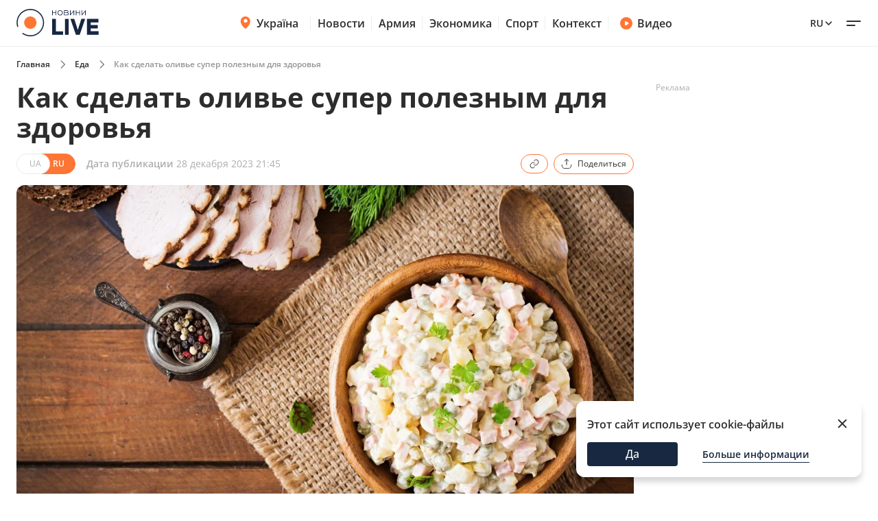

--- FILE ---
content_type: text/html; charset=utf-8
request_url: https://novyny.live/ru/yizha/iak-zrobiti-olivie-super-korisnim-dlia-zdorovia-141796.html
body_size: 21453
content:
<!DOCTYPE html>

<html lang="ru">

<head>
    
    <title>Как сделать оливье полезным | Новини.live</title>
    <meta http-equiv="Content-Type" content="text/html; charset=UTF-8">

    <meta http-equiv="X-UA-Compatible" content="IE=edge">
    <meta name="viewport" content="width=device-width, initial-scale=1.0">
    
        <meta name="facebook-domain-verification"
              content="4tehi2c1a5ubpychhqyrpv1vjryiy9">
        <meta name="format-detection" content="telephone=no">
    
    
 <meta name="robots" content="max-snippet:-1, max-video-preview:-1, max-image-preview:large" />


    
    <meta name="description" content="Доктор рассказал о пользе оливье">


    

    <link rel="alternate" type="application/rss+xml" title="Novyny.LIVE - останні новини України (RSS)" href="https://novyny.live/rss/feed_ua.rss">
    <link rel="alternate" type="application/rss+xml" title="Novyny.LIVE - последние новости Украины (RSS)" href="https://novyny.live/rss/feed_ru.rss">
    <link rel="alternate" type="application/rss+xml" title="Novyny.LIVE - Ukrainian and world news online (RSS)" href="https://novyny.live/rss/feed_en.rss">

    
    
    
    
    
    
    
    
    <link rel="canonical" href="https://novyny.live/ru/yizha/iak-zrobiti-olivie-super-korisnim-dlia-zdorovia-141796.html"/>
    
    
        
        <link rel="alternate" hreflang="uk" href="https://novyny.live/yizha/iak-zrobiti-olivie-super-korisnim-dlia-zdorovia-141796.html">
    
    
        
        
    
        
        
    
        
        
            
            <link rel="alternate" hreflang="ru" href="https://novyny.live/ru/yizha/iak-zrobiti-olivie-super-korisnim-dlia-zdorovia-141796.html">
        
    


    
    
        <link rel="preload" as="image" fetchpriority="high" href="https://novyny.live/cdn-cgi/imagedelivery/4_JwVYxosZqzJ7gIDJgTLA/c19d6dcc-df24-403e-bc26-689effef3e00/16x9">
    



  
  
  <style type="text/css">@font-face {font-family:Open Sans;font-style:normal;font-weight:300 800;src:url(/cf-fonts/v/open-sans/5.0.20/hebrew/wght/normal.woff2);unicode-range:U+0590-05FF,U+200C-2010,U+20AA,U+25CC,U+FB1D-FB4F;font-display:swap;}@font-face {font-family:Open Sans;font-style:normal;font-weight:300 800;src:url(/cf-fonts/v/open-sans/5.0.20/cyrillic-ext/wght/normal.woff2);unicode-range:U+0460-052F,U+1C80-1C88,U+20B4,U+2DE0-2DFF,U+A640-A69F,U+FE2E-FE2F;font-display:swap;}@font-face {font-family:Open Sans;font-style:normal;font-weight:300 800;src:url(/cf-fonts/v/open-sans/5.0.20/vietnamese/wght/normal.woff2);unicode-range:U+0102-0103,U+0110-0111,U+0128-0129,U+0168-0169,U+01A0-01A1,U+01AF-01B0,U+0300-0301,U+0303-0304,U+0308-0309,U+0323,U+0329,U+1EA0-1EF9,U+20AB;font-display:swap;}@font-face {font-family:Open Sans;font-style:normal;font-weight:300 800;src:url(/cf-fonts/v/open-sans/5.0.20/cyrillic/wght/normal.woff2);unicode-range:U+0301,U+0400-045F,U+0490-0491,U+04B0-04B1,U+2116;font-display:swap;}@font-face {font-family:Open Sans;font-style:normal;font-weight:300 800;src:url(/cf-fonts/v/open-sans/5.0.20/greek/wght/normal.woff2);unicode-range:U+0370-03FF;font-display:swap;}@font-face {font-family:Open Sans;font-style:normal;font-weight:300 800;src:url(/cf-fonts/v/open-sans/5.0.20/latin-ext/wght/normal.woff2);unicode-range:U+0100-02AF,U+0304,U+0308,U+0329,U+1E00-1E9F,U+1EF2-1EFF,U+2020,U+20A0-20AB,U+20AD-20CF,U+2113,U+2C60-2C7F,U+A720-A7FF;font-display:swap;}@font-face {font-family:Open Sans;font-style:normal;font-weight:300 800;src:url(/cf-fonts/v/open-sans/5.0.20/greek-ext/wght/normal.woff2);unicode-range:U+1F00-1FFF;font-display:swap;}@font-face {font-family:Open Sans;font-style:normal;font-weight:300 800;src:url(/cf-fonts/v/open-sans/5.0.20/latin/wght/normal.woff2);unicode-range:U+0000-00FF,U+0131,U+0152-0153,U+02BB-02BC,U+02C6,U+02DA,U+02DC,U+0304,U+0308,U+0329,U+2000-206F,U+2074,U+20AC,U+2122,U+2191,U+2193,U+2212,U+2215,U+FEFF,U+FFFD;font-display:swap;}@font-face {font-family:Open Sans;font-style:italic;font-weight:300 800;src:url(/cf-fonts/v/open-sans/5.0.20/latin/wght/italic.woff2);unicode-range:U+0000-00FF,U+0131,U+0152-0153,U+02BB-02BC,U+02C6,U+02DA,U+02DC,U+0304,U+0308,U+0329,U+2000-206F,U+2074,U+20AC,U+2122,U+2191,U+2193,U+2212,U+2215,U+FEFF,U+FFFD;font-display:swap;}@font-face {font-family:Open Sans;font-style:italic;font-weight:300 800;src:url(/cf-fonts/v/open-sans/5.0.20/cyrillic/wght/italic.woff2);unicode-range:U+0301,U+0400-045F,U+0490-0491,U+04B0-04B1,U+2116;font-display:swap;}@font-face {font-family:Open Sans;font-style:italic;font-weight:300 800;src:url(/cf-fonts/v/open-sans/5.0.20/greek-ext/wght/italic.woff2);unicode-range:U+1F00-1FFF;font-display:swap;}@font-face {font-family:Open Sans;font-style:italic;font-weight:300 800;src:url(/cf-fonts/v/open-sans/5.0.20/latin-ext/wght/italic.woff2);unicode-range:U+0100-02AF,U+0304,U+0308,U+0329,U+1E00-1E9F,U+1EF2-1EFF,U+2020,U+20A0-20AB,U+20AD-20CF,U+2113,U+2C60-2C7F,U+A720-A7FF;font-display:swap;}@font-face {font-family:Open Sans;font-style:italic;font-weight:300 800;src:url(/cf-fonts/v/open-sans/5.0.20/hebrew/wght/italic.woff2);unicode-range:U+0590-05FF,U+200C-2010,U+20AA,U+25CC,U+FB1D-FB4F;font-display:swap;}@font-face {font-family:Open Sans;font-style:italic;font-weight:300 800;src:url(/cf-fonts/v/open-sans/5.0.20/vietnamese/wght/italic.woff2);unicode-range:U+0102-0103,U+0110-0111,U+0128-0129,U+0168-0169,U+01A0-01A1,U+01AF-01B0,U+0300-0301,U+0303-0304,U+0308-0309,U+0323,U+0329,U+1EA0-1EF9,U+20AB;font-display:swap;}@font-face {font-family:Open Sans;font-style:italic;font-weight:300 800;src:url(/cf-fonts/v/open-sans/5.0.20/greek/wght/italic.woff2);unicode-range:U+0370-03FF;font-display:swap;}@font-face {font-family:Open Sans;font-style:italic;font-weight:300 800;src:url(/cf-fonts/v/open-sans/5.0.20/cyrillic-ext/wght/italic.woff2);unicode-range:U+0460-052F,U+1C80-1C88,U+20B4,U+2DE0-2DFF,U+A640-A69F,U+FE2E-FE2F;font-display:swap;}</style>

    

    <link rel="dns-prefetch" href="https://www.googletagmanager.com">
    <link rel="dns-prefetch" href="https://tt.onthe.io">
    <link rel="shortcut icon"
          href="/static/news/img/favicons/favicon.ico"
          type="image/x-icon">
    <link rel="icon" type="image/png"
          href="/static/news/img/favicons/favicon-48%D1%8548.png">
    <meta name="msapplication-config"
          content="/static/news/img/favicons/browserconfig.xml">
    <meta name="msapplication-square150x150logo"
          content="/static/news/img/favicons/mstile-150x150.png">
    
    
    
    
    <meta property="og:image" content="https://novyny.live/cdn-cgi/imagedelivery/4_JwVYxosZqzJ7gIDJgTLA/c19d6dcc-df24-403e-bc26-689effef3e00/16x9">
    <meta name="twitter:image" content="https://novyny.live/cdn-cgi/imagedelivery/4_JwVYxosZqzJ7gIDJgTLA/c19d6dcc-df24-403e-bc26-689effef3e00/16x9">

    <link rel="amphtml" href="https://novyny.live/ru/yizha/iak-zrobiti-olivie-super-korisnim-dlia-zdorovia-141796.html/amp">

    
        <meta property="og:url" content="https://novyny.live/ru/yizha/iak-zrobiti-olivie-super-korisnim-dlia-zdorovia-141796.html"/>
        <meta name="twitter:url" content="https://novyny.live/ru/yizha/iak-zrobiti-olivie-super-korisnim-dlia-zdorovia-141796.html">

        <meta property="og:title" content="Как сделать оливье полезным"/>

        <meta property="fb:app_id" content="283525273557042"/>

        <meta property="og:description" content="Доктор рассказал о пользе оливье"/>
        <meta name="twitter:description" content="Доктор рассказал о пользе оливье"/>

        <meta property="og:type" content="article">

        <meta property="og:image" content="https://novyny.live/cdn-cgi/imagedelivery/4_JwVYxosZqzJ7gIDJgTLA/c19d6dcc-df24-403e-bc26-689effef3e00/16x9"/>
        <meta name="twitter:image" content="https://novyny.live/cdn-cgi/imagedelivery/4_JwVYxosZqzJ7gIDJgTLA/c19d6dcc-df24-403e-bc26-689effef3e00/16x9"/>

        <meta property="og:site_name" content="Novyny.LIVE"/>

        <meta property="og:locale" content="ru"/>

        <meta property="article:published_time"
              content="2023-12-28 21:45:39"/>
        <meta property="article:modified_time"
              content="2023-12-28 21:45:39"/>

        <meta property="og:image:width" content="1200"/>
        <meta property="og:image:height" content="630"/>

        <meta name="twitter:card" content="summary_large_image"/>

        


<script type="application/ld+json">
{
  "@context": "https://schema.org",
  "@graph": [
    {
      "@type": "NewsMediaOrganization",
      "@id": "https://novyny.live/#organization",
      "name": "Novyny.LIVE",
      "alternateName": "Новини Live",
      "url": "https://novyny.live/",
      "logo": {
        "@type": "ImageObject",
        "url": "https://novyny.live/static/news/img/base/logo.svg"
      },
      "sameAs": [
        "https://www.facebook.com/novyny.live",
        "https://www.instagram.com/novyny.live/",
        "https://t.me/novynylive",
        "https://news.google.com/publications/CAAqBwgKMPCWpgsw2KG-Aw",
        "https://www.youtube.com/channel/UC7Rwwb_LNJMhixpuVmjCEeA"
      ],
      "publishingPrinciples": "https://drive.google.com/file/d/1dRUAZsQmJ3qx9hqomucUkrM8xBNHAPDx/view?usp=sharing",
      "ownershipFundingInfo": "https://novyny.live/ru/structure",
      "masthead": "https://novyny.live/ru/contacts"

      
      
    },
    {
      "@type": "WebSite",
      "@id": "https://novyny.live/#website",
      "url": "https://novyny.live/",
      "name": "Novyny.LIVE",
      "publisher": {"@id": "https://novyny.live/#organization"}
    },
    {
      "@type": "WebPage",
      "@id": "https://novyny.live/ru/yizha/iak-zrobiti-olivie-super-korisnim-dlia-zdorovia-141796.html#webpage",
      "url": "https://novyny.live/ru/yizha/iak-zrobiti-olivie-super-korisnim-dlia-zdorovia-141796.html",
      "isPartOf": {"@id": "https://novyny.live/#website"},
      "breadcrumb": {
        "@type": "BreadcrumbList",
        "itemListElement": [
          {
            "@type": "ListItem",
            "position": 1,
            "name": "Главная",
            "item": "https://novyny.live/ru/"
          },
          {
            "@type": "ListItem",
            "position": 2,
            "name": "Еда",
            "item": "https://novyny.live/ru/yizha"
          },
          {
            "@type": "ListItem",
            "position": 3,
            "name": "Как сделать оливье супер полезным для здоровья"
          }
        ]
      }
    },
    {
      "@type": "NewsArticle",
      "@id": "https://novyny.live/ru/yizha/iak-zrobiti-olivie-super-korisnim-dlia-zdorovia-141796.html#article",
      "mainEntityOfPage": {"@id": "https://novyny.live/ru/yizha/iak-zrobiti-olivie-super-korisnim-dlia-zdorovia-141796.html#webpage"},
      "headline": "Как сделать оливье супер полезным для здоровья",
      "description": "Доктор рассказал о пользе оливье",
      "datePublished": "2023-12-28T21:45:39+02:00",
      "dateModified": "2023-12-28T21:45:39+02:00",
      "image": ["https://novyny.live/cdn-cgi/imagedelivery/4_JwVYxosZqzJ7gIDJgTLA/c19d6dcc-df24-403e-bc26-689effef3e00/1x1", "https://novyny.live/cdn-cgi/imagedelivery/4_JwVYxosZqzJ7gIDJgTLA/c19d6dcc-df24-403e-bc26-689effef3e00/4x3", "https://novyny.live/cdn-cgi/imagedelivery/4_JwVYxosZqzJ7gIDJgTLA/c19d6dcc-df24-403e-bc26-689effef3e00/16x9"],
      "author": [{
        "@type": "Person",
        "@id": "https://novyny.live/ru/author/yanina-tomenko#person",
        "name": "Янина Томенко",
        "url": "https://novyny.live/ru/author/yanina-tomenko",
        "jobTitle": "Редактор"
      }],
      "articleSection": "Еда",
      "keywords": ["еда", "здоровье", "лайфхаки", "оливье", "Что приготовить на Новый год"],
      "isAccessibleForFree": true,
      "publisher": {"@id": "https://novyny.live/#organization"}
    }
  ]
}
</script>



    

    
        <link href="/static/frontend/novyny-live-layout/dist/newMain.e701b552fa68704d1193.css" rel="stylesheet" />
    
    


    <script async src="https://cdn.onthe.io/io.js/K1DotwZ7Dgnh"></script>
    <script>
        window._io_config = window._io_config || {};
        window._io_config["0.2.0"] = window._io_config["0.2.0"] || [];
        window._io_config["0.2.0"].push({
            page_url: location.href,
            page_url_canonical: "https://novyny.live/ru/yizha/iak-zrobiti-olivie-super-korisnim-dlia-zdorovia-141796.html",
            page_title: "Как сделать оливье полезным",
            page_type: "article",
            page_language: "ru",
            language_type: "ru",
            article_publication_date: "2023-12-28 21:45:39",
            article_authors:["Янина Томенко"],
        article_categories: ["Еда"]
        })
        ;
    </script>

    <script id="onthe_script" async src="https://cdn.onthe.io/io.js/K1DotwZ7Dgnh"></script>
    <script>
        window.postsOntheData = window.postsOntheData || {};
        window.postsOntheData["141796"] = {
            page_url: location.href,
            page_url_canonical: "https://novyny.live/ru/yizha/iak-zrobiti-olivie-super-korisnim-dlia-zdorovia-141796.html",
            page_title: "Как сделать оливье полезным",
            page_type: "article",
            page_language: "ru",
            language_type: "ru",
            article_publication_date: "2023-12-28 21:45:39",
            article_authors:["Янина Томенко"],
            article_categories: ["Еда"]
        };

        window._io_config = window._io_config || {};
        window._io_config["0.2.0"] = window._io_config["0.2.0"] || [];
        window._io_config["0.2.0"].push(window.postsOntheData["141796"]);
    </script>

  
    
    <link href="/static/frontend/novyny-live-layout/dist/src_styles-new_pages_article_scss.d86887d65a5ef8422c87.css" rel="stylesheet" />


    


    <!-- Google Tag Manager -->
    <script>(function(w,d,s,l,i){w[l]=w[l]||[];w[l].push({'gtm.start':
    new Date().getTime(),event:'gtm.js'});var f=d.getElementsByTagName(s)[0],
    j=d.createElement(s),dl=l!='dataLayer'?'&l='+l:'';j.async=true;j.src=
    'https://www.googletagmanager.com/gtm.js?id='+i+dl;f.parentNode.insertBefore(j,f);
    })(window,document,'script','dataLayer','GTM-WFH5276');</script>
    <!-- End Google Tag Manager -->

    <style>
        a {
            text-decoration: none;
        }

        
    </style>
    
    
        <link href="/static/frontend/novyny-live-layout/dist/newMain.e701b552fa68704d1193.css" rel="stylesheet" />
    
    

    
    

</head>

<body>

<script>
  window.locale = "ru";
</script>
<!-- Google Tag Manager (noscript) -->
<noscript><iframe src="https://www.googletagmanager.com/ns.html?id=GTM-WFH5276"
height="0" width="0" style="display:none;visibility:hidden"></iframe></noscript>
<!-- End Google Tag Manager (noscript) -->





<header class="header-wrapper">
  <div class="header">
    <div class="container">
      <a class="header__logo" href="https://novyny.live/ru/">
        <img src="/static/news/img/base/logo.svg"
             width="120"
             height="40"
             alt="Novyny live" />
      </a>
      <div class="header__center">
        <nav class="nav">
          
          
            
              <div class="nav__item nav__item-submenu">
                <a class="hover-dark-text" href="https://ukrayina.novyny.live/ru/">
                  <svg width="24"
                       height="24"
                       viewBox="0 0 24 24"
                       fill="none"
                       xmlns="http://www.w3.org/2000/svg">
                    <path d="M4.7998 9.92285C4.7998 14.7747 9.04428 18.7869 10.923 20.3252C11.1919 20.5454 11.3279 20.6568 11.5285 20.7132C11.6847 20.7572 11.9146 20.7572 12.0708 20.7132C12.2718 20.6567 12.4069 20.5463 12.6768 20.3254C14.5555 18.7871 18.7997 14.7751 18.7997 9.9233C18.7997 8.08718 18.0623 6.32605 16.7495 5.02772C15.4368 3.72939 13.6564 3 11.7999 3C9.94337 3 8.16281 3.7295 6.85006 5.02783C5.5373 6.32616 4.7998 8.08674 4.7998 9.92285Z" fill="#FF7534" />
                    <path d="M9.79981 9C9.79981 10.1046 10.6952 11 11.7998 11C12.9044 11 13.7998 10.1046 13.7998 9C13.7998 7.89543 12.9044 7 11.7998 7C10.6952 7 9.79981 7.89543 9.79981 9Z" fill="#FF7534" />
                    <path d="M9.2998 9.29961C9.2998 10.7908 10.5086 11.9996 11.9998 11.9996C13.491 11.9996 14.6998 10.7908 14.6998 9.29961C14.6998 7.80844 13.491 6.59961 11.9998 6.59961C10.5086 6.59961 9.2998 7.80844 9.2998 9.29961Z" fill="white" />
                  </svg>
                  Україна
                </a>
                <nav class="nav__submenu">
                  
                  
                    <a href="https://kyiv.novyny.live/ru/" class="nav__submenu_itm">Киев</a>
                  
                    <a href="https://lviv.novyny.live/ru/" class="nav__submenu_itm">Львов</a>
                  
                    <a href="https://harkiv.novyny.live/ru/" class="nav__submenu_itm">Харьков</a>
                  
                    <a href="https://odesa.novyny.live/ru/" class="nav__submenu_itm">Одесса</a>
                  
                </nav>
              </div>
            
          
            
              <a class="nav__item hover-dark-text" href="/ru/news/">Новости</a>
            
          
            
              <a class="nav__item hover-dark-text" href="https://armiya.novyny.live/ru/">Армия</a>
            
          
            
              <a class="nav__item hover-dark-text" href="https://novyny.live/ru/ekonomi">Экономика</a>
            
          
            
              <a class="nav__item hover-dark-text" href="https://sport.novyny.live/ru/">Спорт</a>
            
          
            
              <a class="nav__item hover-dark-text" href="https://novyny.live/ru/context/">Контекст</a>
            
          
        </nav>
        
        
          <a class="video-btn hidden-md hover-dark-text"
            href="https://videos.novyny.live/ru/">
            <svg width="20"
                height="20"
                viewBox="0 0 20 20"
                fill="none"
                xmlns="http://www.w3.org/2000/svg">
              <path fill-rule="evenodd" clip-rule="evenodd" d="M1.04199 10.0003C1.04199 5.05277 5.05277 1.04199 10.0003 1.04199C14.9479 1.04199 18.9587 5.05277 18.9587 10.0003C18.9587 14.9479 14.9479 18.9587 10.0003 18.9587C5.05277 18.9587 1.04199 14.9479 1.04199 10.0003ZM11.8701 8.30433C12.7699 8.86672 13.2198 9.14792 13.3741 9.50794C13.5089 9.82237 13.5089 10.1783 13.3741 10.4927C13.2198 10.8527 12.7699 11.1339 11.8701 11.6963L10.977 12.2545C9.97827 12.8787 9.47891 13.1908 9.06683 13.1577C8.70762 13.1288 8.37836 12.9463 8.16349 12.657C7.91699 12.3251 7.91699 11.7362 7.91699 10.5585V9.44215C7.91699 8.26442 7.91699 7.67555 8.16349 7.34366C8.37836 7.05436 8.70762 6.87187 9.06683 6.84299C9.47891 6.80986 9.97827 7.12196 10.977 7.74616L11.8701 8.30433Z" fill="#FF7534" />
            </svg>
            Видео
          </a>
        
      </div>
      <div class="header__right">
        
        <a class="header__supportBtn" href="https://ffu.foundation/activities/medical-help" target="_blank">
          <img src="/static/news/img/base/heart-icon.png"
               width="20"
               height="20"
               alt="Иконка - поддержать ЗСУ" />
          Поддержать ЗСУ
        </a>
        <div class="languages-list">
          
          <button class="languages-list__btn hover-dark-text">
            
              ru
            
            <svg width="16"
                 height="16"
                 viewBox="0 0 16 16"
                 fill="none"
                 xmlns="http://www.w3.org/2000/svg">
              <path d="M4 6L8 10L12 6" stroke="#2D2D2D" stroke-width="1.5" stroke-linecap="round" stroke-linejoin="round" />
            </svg>
          </button>
          <div class="languages-list__dropdown hidden">
            
    

    
    
        
        <a class="languages-list__dropdown_itm"
            href="https://novyny.live/yizha/iak-zrobiti-olivie-super-korisnim-dlia-zdorovia-141796.html">
            
            UA
            
        </a>
        
    
    
    
        
        <a class="languages-list__dropdown_itm"
            href="https://novyny.live/en">
            
            en
            
        </a>
        
    
    
    
    

          </div>
        </div>
        <button class="hamburger-menu">
          <span class="hamburger-menu__item"></span>
          <span class="hamburger-menu__item"></span>
        </button>
      </div>
    </div>
  </div>
  <div class="header-mobile-subnav">
    <div class="header-mobile-subnav__container">
      
      <div class="container ">
        
          
            <div class="header-categories__mainItem-title nav__item-submenu header-mobile-subnav__item">
              <a href="https://ukrayina.novyny.live/ru/" class="hover-dark-text">
                <svg width="20"
                     height="20"
                     viewBox="0 0 20 20"
                     fill="none"
                     xmlns="http://www.w3.org/2000/svg">
                  <path d="M4 8.26904C4 12.3122 7.53706 15.6558 9.10266 16.9377C9.32672 17.1211 9.44009 17.214 9.60726 17.261C9.73742 17.2977 9.929 17.2977 10.0592 17.261C10.2266 17.2139 10.3392 17.122 10.5641 16.9378C12.1297 15.6559 15.6666 12.3126 15.6666 8.26941C15.6666 6.73932 15.0521 5.27171 13.9581 4.18977C12.8641 3.10783 11.3805 2.5 9.8334 2.5C8.28631 2.5 6.80251 3.10792 5.70854 4.18986C4.61458 5.2718 4 6.73895 4 8.26904Z" fill="#FF7534" />
                  <path d="M8.16667 7.5C8.16667 8.42048 8.91286 9.16667 9.83333 9.16667C10.7538 9.16667 11.5 8.42048 11.5 7.5C11.5 6.57953 10.7538 5.83333 9.83333 5.83333C8.91286 5.83333 8.16667 6.57953 8.16667 7.5Z" fill="#FF7534" />
                  <path d="M7.75 7.75C7.75 8.99264 8.75736 10 10 10C11.2426 10 12.25 8.99264 12.25 7.75C12.25 6.50736 11.2426 5.5 10 5.5C8.75736 5.5 7.75 6.50736 7.75 7.75Z" fill="white" />
                </svg>
                Україна
              </a>
              <nav class="nav__submenu">
                
                
                  <a href="https://kyiv.novyny.live/ru/" class="nav__submenu_itm">Киев</a>
                
                  <a href="https://lviv.novyny.live/ru/" class="nav__submenu_itm">Львов</a>
                
                  <a href="https://harkiv.novyny.live/ru/" class="nav__submenu_itm">Харьков</a>
                
                  <a href="https://odesa.novyny.live/ru/" class="nav__submenu_itm">Одесса</a>
                
              </nav>
            </div>
          
        
          
            <a class="header-categories__mainItem-title header-mobile-subnav__item hover-dark-text"
               href="/ru/news/">Новости</a>
          
        
          
            <a class="header-categories__mainItem-title header-mobile-subnav__item hover-dark-text"
               href="https://armiya.novyny.live/ru/">Армия</a>
          
        
          
            <a class="header-categories__mainItem-title header-mobile-subnav__item hover-dark-text"
               href="https://novyny.live/ru/ekonomi">Экономика</a>
          
        
          
            <a class="header-categories__mainItem-title header-mobile-subnav__item hover-dark-text"
               href="https://sport.novyny.live/ru/">Спорт</a>
          
        
          
            <a class="header-categories__mainItem-title header-mobile-subnav__item hover-dark-text"
               href="https://novyny.live/ru/context/">Контекст</a>
          
        
        <a class="header-categories__mainItem-title header-mobile-subnav__item hover-dark-text"
           href="https://videos.novyny.live/ru/">
      <svg width="16"
           height="16"
           viewBox="0 0 20 20"
           fill="none"
           xmlns="http://www.w3.org/2000/svg">
        <path fill-rule="evenodd" clip-rule="evenodd" d="M1.04199 10.0003C1.04199 5.05277 5.05277 1.04199 10.0003 1.04199C14.9479 1.04199 18.9587 5.05277 18.9587 10.0003C18.9587 14.9479 14.9479 18.9587 10.0003 18.9587C5.05277 18.9587 1.04199 14.9479 1.04199 10.0003ZM11.8701 8.30433C12.7699 8.86672 13.2198 9.14792 13.3741 9.50794C13.5089 9.82237 13.5089 10.1783 13.3741 10.4927C13.2198 10.8527 12.7699 11.1339 11.8701 11.6963L10.977 12.2545C9.97827 12.8787 9.47891 13.1908 9.06683 13.1577C8.70762 13.1288 8.37836 12.9463 8.16349 12.657C7.91699 12.3251 7.91699 11.7362 7.91699 10.5585V9.44215C7.91699 8.26442 7.91699 7.67555 8.16349 7.34366C8.37836 7.05436 8.70762 6.87187 9.06683 6.84299C9.47891 6.80986 9.97827 7.12196 10.977 7.74616L11.8701 8.30433Z" fill="#FF7534" />
      </svg>
          Видео
        </a>
      </div>
    </div>
  </div>
</header>

<div class="header-popup">
  <div class="container">
    <form action="/ru/search/"
          method="get"
          class="search-page-form search ">

      <input type="hidden" name="category" >
      <input type="search"
             class="search__input"
             autocomplete="off"
             placeholder="Поиск"
             name="search"
             >
        <svg width="25" height="24" viewBox="0 0 25 24" fill="none" xmlns="http://www.w3.org/2000/svg" class="date-icon-mob category-btn">
          <path d="M8.5 4H7.7002C6.58009 4 6.01962 4 5.5918 4.21799C5.21547 4.40973 4.90973 4.71547 4.71799 5.0918C4.5 5.51962 4.5 6.08009 4.5 7.2002V8M8.5 4H16.5M8.5 4V2M16.5 4H17.3002C18.4203 4 18.9796 4 19.4074 4.21799C19.7837 4.40973 20.0905 4.71547 20.2822 5.0918C20.5 5.5192 20.5 6.07899 20.5 7.19691V8M16.5 4V2M4.5 8V16.8002C4.5 17.9203 4.5 18.4801 4.71799 18.9079C4.90973 19.2842 5.21547 19.5905 5.5918 19.7822C6.0192 20 6.57899 20 7.69691 20H17.3031C18.421 20 18.98 20 19.4074 19.7822C19.7837 19.5905 20.0905 19.2842 20.2822 18.9079C20.5 18.4805 20.5 17.9215 20.5 16.8036V8M4.5 8H20.5M16.5 16H16.502L16.502 16.002L16.5 16.002V16ZM12.5 16H12.502L12.502 16.002L12.5 16.002V16ZM8.5 16H8.502L8.50195 16.002L8.5 16.002V16ZM16.502 12V12.002L16.5 12.002V12H16.502ZM12.5 12H12.502L12.502 12.002L12.5 12.002V12ZM8.5 12H8.502L8.50195 12.002L8.5 12.002V12Z" stroke="#2D2D2D" stroke-width="1.5" stroke-linecap="round" stroke-linejoin="round"/>
        </svg>          

      <div class="dropdown-content dropdown-content-categories">
        
        <span class="dropdown__item" data-value="78541">Компании</span><span class="dropdown__item" data-value="78532">Психология</span><span class="dropdown__item" data-value="78514">Инвестиции</span><span class="dropdown__item" data-value="78483">Штаб</span><span class="dropdown__item" data-value="78515">Рынок труда</span><span class="dropdown__item" data-value="78533">Travel</span><span class="dropdown__item" data-value="78537">Рынок недвижимости</span><span class="dropdown__item" data-value="78531">Fashion</span><span class="dropdown__item" data-value="78536">Путешествия</span><span class="dropdown__item" data-value="78530">Дом и огород</span><span class="dropdown__item" data-value="78457">Погода</span><span class="dropdown__item" data-value="78465">Life</span><span class="dropdown__item" data-value="78538">Мода и красота</span><span class="dropdown__item" data-value="78489">Вкус</span><span class="dropdown__item" data-value="78518">Туризм</span><span class="dropdown__item" data-value="78522">Рецепты</span><span class="dropdown__item" data-value="78506">Дом</span><span class="dropdown__item" data-value="78501">Военная экономика</span><span class="dropdown__item" data-value="78540">Транспорт</span><span class="dropdown__item" data-value="78504">Метео</span><span class="dropdown__item" data-value="78468">Авто</span><span class="dropdown__item" data-value="78535">Кино и сериалы</span><span class="dropdown__item" data-value="78513">Мода</span><span class="dropdown__item" data-value="78521">Психология 2025</span><span class="dropdown__item" data-value="15">Шоу-бизнес 1</span><span class="dropdown__item" data-value="78516">Медцентр</span><span class="dropdown__item" data-value="43">Промо</span><span class="dropdown__item" data-value="78517">Недвижимость</span><span class="dropdown__item" data-value="78534">Гороскоп</span><span class="dropdown__item" data-value="78455">Эксклюзив</span><span class="dropdown__item" data-value="78467">Валюта</span><span class="dropdown__item" data-value="78524">Евровидение</span><span class="dropdown__item" data-value="78484">Войско</span><span class="dropdown__item" data-value="78523">Хроники</span><span class="dropdown__item" data-value="78451">Война</span><span class="dropdown__item" data-value="78512">Звезды</span><span class="dropdown__item" data-value="78445">Актуально</span><span class="dropdown__item" data-value="78525">Индустрии</span><span class="dropdown__item" data-value="78503">Шоу и звезды</span><span class="dropdown__item" data-value="78505">ТЦК</span><span class="dropdown__item" data-value="11">Мир</span><span class="dropdown__item" data-value="78477">Военный</span><span class="dropdown__item" data-value="78449">Лайфхаки</span><span class="dropdown__item" data-value="78475">Сегодня</span><span class="dropdown__item" data-value="42">Война 2024</span><span class="dropdown__item" data-value="78450">Деньги</span><span class="dropdown__item" data-value="78458">Наука</span><span class="dropdown__item" data-value="78494">Свет</span><span class="dropdown__item" data-value="78447">Еда</span><span class="dropdown__item" data-value="78456">Мобилизация</span><span class="dropdown__item" data-value="78487">Wow</span><span class="dropdown__item" data-value="78482">ВСУ</span><span class="dropdown__item" data-value="78488">Финансист</span><span class="dropdown__item" data-value="78464">Животные</span><span class="dropdown__item" data-value="78499">Сад</span><span class="dropdown__item" data-value="78478">Super</span><span class="dropdown__item" data-value="78496">Курс</span><span class="dropdown__item" data-value="4">Общество</span><span class="dropdown__item" data-value="6">Происшествия</span><span class="dropdown__item" data-value="78497">Комбат</span><span class="dropdown__item" data-value="78502">Демобилизация</span><span class="dropdown__item" data-value="78490">Smart</span><span class="dropdown__item" data-value="2">Экономика 2024</span><span class="dropdown__item" data-value="78479">Бокс</span><span class="dropdown__item" data-value="78507">Психология1</span><span class="dropdown__item" data-value="78509">Здоровье</span><span class="dropdown__item" data-value="78500">Праздники1</span><span class="dropdown__item" data-value="78520">Евровидение1</span><span class="dropdown__item" data-value="10">Украина Архив</span><span class="dropdown__item" data-value="78461">Шоу-бизнес --</span><span class="dropdown__item" data-value="78492">ТЦК та СП</span><span class="dropdown__item" data-value="78493">Резерв</span><span class="dropdown__item" data-value="78495">Ого</span><span class="dropdown__item" data-value="78480">Экономист</span><span class="dropdown__item" data-value="1">Политика</span><span class="dropdown__item" data-value="78498">Кухня</span><span class="dropdown__item" data-value="7">Лайфстайл</span><span class="dropdown__item" data-value="78508">Праздники</span><span class="dropdown__item" data-value="78472">Финансы</span><span class="dropdown__item" data-value="41">Львов</span><span class="dropdown__item" data-value="78511">Экономика</span><span class="dropdown__item" data-value="78463">Украина</span><span class="dropdown__item" data-value="9">Здоровье +</span><span class="dropdown__item" data-value="8">Техно</span><span class="dropdown__item" data-value="78466">Новости дня</span><span class="dropdown__item" data-value="78462">Рецепты Архив</span><span class="dropdown__item" data-value="39">Спорт</span><span class="dropdown__item" data-value="78526">Шоу-бизнес</span><span class="dropdown__item" data-value="78470">Армия</span><span class="dropdown__item" data-value="32">IT</span><span class="dropdown__item" data-value="78519">Кино</span><span class="dropdown__item" data-value="78510">Технологии</span><span class="dropdown__item" data-value="78481">Дом 2024</span>
      </div>

      <button type="submit"
              class="search__submit-btn"
              id="search-btn"
              title="Search Button">
        <span>Поиск</span>
        <svg class="search__search-icon" width="20" height="20" viewBox="0 0 24 24" fill="none" xmlns="http://www.w3.org/2000/svg">
          <path d="M15 15L21 21M10 17C6.13401 17 3 13.866 3 10C3 6.13401 6.13401 3 10 3C13.866 3 17 6.13401 17 10C17 13.866 13.866 17 10 17Z" stroke="white" stroke-width="2" stroke-linecap="round" stroke-linejoin="round"/>
        </svg>          
      </button>
    </form>
    
      
<div class="popular-searches header-popup__searches">
  <p class="popular-searches__title">Популярные запросы</p>
  
  
    <div class="popular-searches__items">
      
        
          <a class="popular-searches__items-itm hover-dark-text"
             href="/ru/search/?search=Енергокриза Україна">Енергокриза Україна</a>
        
      
        
          <a class="popular-searches__items-itm hover-dark-text"
             href="/ru/search/?search=Вступ до ЄС">Вступ до ЄС</a>
        
      
    </div>
  
    <div class="popular-searches__items">
      
        
          <a class="popular-searches__items-itm hover-dark-text"
             href="/ru/search/?search=Ціни на газ">Ціни на газ</a>
        
      
        
          <a class="popular-searches__items-itm hover-dark-text"
             href="/ru/search/?search=Курс гривні">Курс гривні</a>
        
      
    </div>
  
    <div class="popular-searches__items">
      
        
          <a class="popular-searches__items-itm hover-dark-text"
             href="/ru/search/?search=Військова допомога">Військова допомога</a>
        
      
        
          <a class="popular-searches__items-itm hover-dark-text"
             href="/ru/search/?search=Ситуація на фронті">Ситуація на фронті</a>
        
      
    </div>
  
    <div class="popular-searches__items">
      
        
          <a class="popular-searches__items-itm hover-dark-text"
             href="/ru/search/?search=Реконструкція міст">Реконструкція міст</a>
        
      
        
          <a class="popular-searches__items-itm hover-dark-text"
             href="/ru/search/?search=Відключення світла">Відключення світла</a>
        
      
    </div>
  
</div>

    
    <div class="header-categories">
      
      
      
      
        <div class="header-categories__item">
          <div class="header-categories__mainItem">
            <a href="https://life.novyny.live/ru/"
               class="header-categories__mainItem-title hover-dark-text">Life</a>
            
          </div>
          
        </div>
      
        <div class="header-categories__item">
          <div class="header-categories__mainItem">
            <a href="https://auto.novyny.live/ru/"
               class="header-categories__mainItem-title hover-dark-text">Авто</a>
            
          </div>
          
        </div>
      
        <div class="header-categories__item">
          <div class="header-categories__mainItem">
            <a href="https://topical.novyny.live/ru/"
               class="header-categories__mainItem-title hover-dark-text">Актуально</a>
            
          </div>
          
        </div>
      
        <div class="header-categories__item">
          <div class="header-categories__mainItem">
            <a href="https://armiya.novyny.live/ru/"
               class="header-categories__mainItem-title hover-dark-text">Армия</a>
            
          </div>
          
        </div>
      
        <div class="header-categories__item">
          <div class="header-categories__mainItem">
            <a href="https://smak.novyny.live/ru/"
               class="header-categories__mainItem-title hover-dark-text">Вкус</a>
            
          </div>
          
        </div>
      
        <div class="header-categories__item">
          <div class="header-categories__mainItem">
            <a href="https://novyny.live/ru/vijskova-ekonomika"
               class="header-categories__mainItem-title hover-dark-text">Военная экономика</a>
            
          </div>
          
        </div>
      
        <div class="header-categories__item">
          <div class="header-categories__mainItem">
            <a href="https://novyny.live/ru/goroskop"
               class="header-categories__mainItem-title hover-dark-text">Гороскоп</a>
            
          </div>
          
        </div>
      
        <div class="header-categories__item">
          <div class="header-categories__mainItem">
            <a href="https://novyny.live/ru/dim-ta-gorod"
               class="header-categories__mainItem-title hover-dark-text">Дом и огород</a>
            
          </div>
          
        </div>
      
        <div class="header-categories__item">
          <div class="header-categories__mainItem">
            <a href="https://novyny.live/ru/eurovision"
               class="header-categories__mainItem-title hover-dark-text">Евровидение</a>
            
          </div>
          
        </div>
      
        <div class="header-categories__item">
          <div class="header-categories__mainItem">
            <a href="https://lviv.novyny.live/ru/"
               class="header-categories__mainItem-title hover-dark-text">Львов</a>
            
          </div>
          
        </div>
      
        <div class="header-categories__item">
          <div class="header-categories__mainItem">
            <a href="https://mobilizatsiya.novyny.live/ru/"
               class="header-categories__mainItem-title hover-dark-text">Мобилизация</a>
            
          </div>
          
        </div>
      
        <div class="header-categories__item">
          <div class="header-categories__mainItem">
            <a href="https://novyny.live/ru/moda"
               class="header-categories__mainItem-title hover-dark-text">Мода</a>
            
          </div>
          
        </div>
      
        <div class="header-categories__item">
          <div class="header-categories__mainItem">
            <a href="https://news.novyny.live/ru/"
               class="header-categories__mainItem-title hover-dark-text">Новости дня</a>
            
          </div>
          
        </div>
      
        <div class="header-categories__item">
          <div class="header-categories__mainItem">
            <a href="https://weather.novyny.live/ru/"
               class="header-categories__mainItem-title hover-dark-text">Погода</a>
            
          </div>
          
        </div>
      
        <div class="header-categories__item">
          <div class="header-categories__mainItem">
            <a href="https://novyny.live/ru/svyata"
               class="header-categories__mainItem-title hover-dark-text">Праздники</a>
            
          </div>
          
        </div>
      
        <div class="header-categories__item">
          <div class="header-categories__mainItem">
            <a href="https://promo.novyny.live/ru/"
               class="header-categories__mainItem-title hover-dark-text">Промо</a>
            
          </div>
          
        </div>
      
        <div class="header-categories__item">
          <div class="header-categories__mainItem">
            <a href="https://realty.novyny.live/ru/"
               class="header-categories__mainItem-title hover-dark-text">Рынок недвижимости</a>
            
          </div>
          
        </div>
      
        <div class="header-categories__item">
          <div class="header-categories__mainItem">
            <a href="https://sport.novyny.live/ru/"
               class="header-categories__mainItem-title hover-dark-text">Спорт</a>
            
          </div>
          
        </div>
      
        <div class="header-categories__item">
          <div class="header-categories__mainItem">
            <a href="https://novyny.live/ru/tehnologii"
               class="header-categories__mainItem-title hover-dark-text">Технологии</a>
            
          </div>
          
        </div>
      
        <div class="header-categories__item">
          <div class="header-categories__mainItem">
            <a href="https://transport.novyny.live/ru/"
               class="header-categories__mainItem-title hover-dark-text">Транспорт</a>
            
          </div>
          
        </div>
      
        <div class="header-categories__item">
          <div class="header-categories__mainItem">
            <a href="https://novyny.live/ru/tck-uk"
               class="header-categories__mainItem-title hover-dark-text">ТЦК</a>
            
          </div>
          
        </div>
      
        <div class="header-categories__item">
          <div class="header-categories__mainItem">
            <a href="https://finance.novyny.live/ru/"
               class="header-categories__mainItem-title hover-dark-text">Финансы</a>
            
          </div>
          
        </div>
      
        <div class="header-categories__item">
          <div class="header-categories__mainItem">
            <a href="https://novyny.live/ru/ekonomi"
               class="header-categories__mainItem-title hover-dark-text">Экономика</a>
            
          </div>
          
        </div>
      
        <div class="header-categories__item">
          <div class="header-categories__mainItem">
            <a href="https://eksklyuzyv.novyny.live/ru/"
               class="header-categories__mainItem-title hover-dark-text">Эксклюзив</a>
            
          </div>
          
        </div>
      
      
      <div class="header-categories__item header-categories__item_mob-only">
        <div class="header-categories__mainItem">
          <a href="https://videos.novyny.live/ru/"
             class="header-categories__mainItem-title header-categories__mainItem-video">
            <svg width="25"
                 height="24"
                 viewBox="0 0 25 24"
                 fill="none"
                 xmlns="http://www.w3.org/2000/svg">
              <path fill-rule="evenodd" clip-rule="evenodd" d="M12.5 24C19.1274 24 24.5 18.6274 24.5 12C24.5 5.37258 19.1274 0 12.5 0C5.87258 0 0.5 5.37258 0.5 12C0.5 18.6274 5.87258 24 12.5 24ZM12.5539 7.86234L16.216 10.4859V10.4878C16.459 10.662 16.6566 10.8896 16.7928 11.1523C16.929 11.4151 17 11.7053 17 11.9998C17 12.2943 16.929 12.5846 16.7928 12.8473C16.6566 13.1101 16.459 13.3377 16.216 13.5119L12.5539 16.1355C12.2681 16.341 11.9295 16.465 11.5759 16.4936C11.2222 16.5223 10.8674 16.4545 10.5508 16.2977C10.2343 16.1411 9.96842 15.9016 9.7829 15.6061C9.59738 15.3105 9.49946 14.9705 9.5 14.6237V9.37404C9.5003 9.02766 9.59876 8.68818 9.78446 8.3931C9.97016 8.09808 10.2358 7.85904 10.5521 7.7025C10.8684 7.54596 11.2228 7.47804 11.5761 7.50624C11.9295 7.53444 12.2679 7.65768 12.5539 7.86234Z" fill="#FF7534" />
            </svg>
            Видео
          </a>
        </div>
      </div>
    </div>
    <div class="header-socials">
      <p class="header-socials__title">Соцсети</p>
      <div class="header-socials__items">


  
    <a href="https://www.youtube.com/channel/UC7Rwwb_LNJMhixpuVmjCEeA"
       target="_blank" class="hover-dark-text">
      <img src="/static/news/img/base/new-socials/youtube.svg" width="24" height="24" alt="Youtube" loading="lazy" />
      Youtube
    </a>
    
    <a href="https://t.me/novynylive" target="_blank" class="hover-dark-text">
      <img src="/static/news/img/base/new-socials/telegram.svg" width="24" height="24" alt="Telegram" loading="lazy" />
      Telegram
    </a>
    
    <a href="https://invite.viber.com/?g2=AQBUTdxSHj7XX1D4J9bXUspaNjva8%2BRKyBawp5mmQoLAY%2F1hBrgV2kFMzLpAPAfT"
       target="_blank" class="hover-dark-text">
      <img src="/static/news/img/base/new-socials/viber.svg" width="24" height="24" alt="Viber" loading="lazy" />
      Viber
    </a>
    
    <a href="https://www.instagram.com/novyny.live/" target="_blank" class="hover-dark-text">
      <img src="/static/news/img/base/new-socials/instagram.svg" width="24" height="24" alt="Instagram" loading="lazy" />
      Instagram
    </a>
    
      <a href="https://www.facebook.com/novyny.live" target="_blank" class="hover-dark-text">
        <img src="/static/news/img/base/new-socials/facebook.svg" width="24" height="24" alt="Facebook" loading="lazy" />
        Facebook
      </a>
    
    
    
      <a href="https://www.tiktok.com/@novyny.live" target="_blank" class="hover-dark-text">
        <img src="/static/news/img/base/new-socials/tiktok.svg" width="24" height="24" alt="TikTok" loading="lazy" />
        TikTok
      </a>
    
    
      <a href="https://news.google.com/publications/CAAqBwgKMPCWpgsw2KG-Aw?oc=3&ceid=UA"
         target="_blank" class="hover-dark-text">
        <img src="/static/news/img/base/new-socials/google-news.svg" width="24" height="24" alt="Google News" loading="lazy" />
        Google News
      </a>
    
    
      <a href="https://open.spotify.com/show/7kCFgMvsJfRD5enbLxmx6r"
         target="_blank" class="hover-dark-text">
        <img src="/static/news/img/base/new-socials/spotify.svg" width="24" height="24" alt="Google News" loading="lazy" />
        Spotify
      </a>
    
    
      <a href="https://soundcloud.com/novynylive" target="_blank" class="hover-dark-text">
        <img src="/static/news/img/base/new-socials/soundcloud.svg" width="24" height="24" alt="SoundCloud" loading="lazy" />
        SoundCloud
      </a>
    
    
    <a href="https://novyny.live/rss/news_ru.rss"
       target="_blank" class="hover-dark-text">
      <img src="/static/news/img/base/new-socials/rss.svg" width="24" height="24" alt="RSS" loading="lazy" />
      RSS
    </a>
  

</div>
    </div>
  </div>
</div>

<div class="header-mobile-gap"></div>










<main>

<script>
const initializeLazyLoad = function () {
    var articleContents = document.querySelectorAll('.content__wrapp');
    var articleContent = articleContents[articleContents.length - 1] || null;
    if (articleContent)
        articleContent.querySelectorAll('img').forEach(itm => itm.hasAttribute("data-src") && itm.classList.add('lazy'));
    var lazyImages = [].slice.call(document.querySelectorAll("img.lazy"));

    if ("IntersectionObserver" in window) {
        let lazyImageObserver = new IntersectionObserver(function (entries, observer) {
            entries.forEach(function (entry) {
                if (entry.isIntersecting) {
                    let lazyImage = entry.target;
                    lazyImage.src = lazyImage.dataset.src;
                    lazyImage.classList.remove("lazy");
                    lazyImageObserver.unobserve(lazyImage);
                }
            });
        });

        lazyImages.forEach(function (lazyImage) {
            lazyImageObserver.observe(lazyImage);
        });
    }
};

document.addEventListener("DOMContentLoaded", initializeLazyLoad);
</script>


    <div class="container container-article">
      
      
        
<div class="breadcrumbs ">
  <a href="https://novyny.live/ru/"
     class="breadcrumbs__link">
    Главная
    <span class="breadcrumbs__link-arrow">
      <svg width="20"
           height="20"
           viewBox="0 0 20 20"
           fill="none"
           xmlns="http://www.w3.org/2000/svg">
        <path d="M8.33301 5L13.333 10L8.33301 15" stroke="#2D2D2D" stroke-opacity="0.6" stroke-width="1.5" stroke-linecap="round" stroke-linejoin="round" />
      </svg>
    </span>
  </a>
  
    
      <a href="https://novyny.live/ru/yizha" class="breadcrumbs__link">
        Еда
        <span class="breadcrumbs__link-arrow">
          <svg width="20"
               height="20"
               viewBox="0 0 20 20"
               fill="none"
               xmlns="http://www.w3.org/2000/svg">
            <path d="M8.33301 5L13.333 10L8.33301 15" stroke="#2D2D2D" stroke-opacity="0.6" stroke-width="1.5" stroke-linecap="round" stroke-linejoin="round" />
          </svg>
        </span>
      </a>
    
  
  <span class="breadcrumbs__link breadcrumbs__link-disabled">
    Как сделать оливье супер полезным для здоровья
    <svg class="breadcrumbs__link-arrow"
         width="4"
         height="7"
         viewBox="0 0 4 7"
         fill="none"
         xmlns="http://www.w3.org/2000/svg">
      <path d="M0 1L2.5 3.5L0 6L0.5 7L4 3.5L0.5 0L0 1Z" fill="#2D2D2D" />
    </svg>
  </span>
</div>

      
        <div id="news-container"
            data-io-article-url="https://novyny.live/ru/yizha/iak-zrobiti-olivie-super-korisnim-dlia-zdorovia-141796.html">
                
                    
<div class="single-post-content article-wrapper"
     data-url="https://novyny.live/ru/yizha/iak-zrobiti-olivie-super-korisnim-dlia-zdorovia-141796.html"
     id="article-141796">
  <div class="content">
    
<h1>Как сделать оливье супер полезным для здоровья</h1>
<div class="content__info">
  <div class="content__info-data">
    <div class="languages-switcher">
      
      
      
      
      
        
        
          
          
            <a class="lang-item"
              href="https://novyny.live/yizha/iak-zrobiti-olivie-super-korisnim-dlia-zdorovia-141796.html">
              <span>
                
                  Ua
                
              </span>
            </a>
          
        
      
        
        
      
        
        
          
          
            <span class="lang-item lang-item_active">
              
                ru
              
            </span>
          
        
      
      
    </div>
    <span class="content__info-create hidden-sm">
      <span>Дата публикации</span>
      28 декабря 2023 21:45
    </span>
    
  </div>
  
<div class="share-btn-wrapper ">
  
  <button class="share-btn-wrapper__copy-link-btn"
          href="https://news.google.com/publications/CAAqBwgKMPCWpgsw2KG-Aw?hl=ru&gl=UA&ceid=UA%3Aru"
          target="_blank"
          rel="noopener noreferrer nofollow">
    <svg width="16"
         height="16"
         viewBox="0 0 16 16"
         fill="none"
         xmlns="http://www.w3.org/2000/svg">
      <path d="M8.19288 12.4989L7.7191 12.9877C6.41077 14.3374 4.28956 14.3374 2.98124 12.9877C1.67292 11.638 1.67292 9.44968 2.98124 8.09996L4.11104 6.93442C5.31872 5.68853 7.27676 5.68853 8.48444 6.93442L8.66667 7.12241M7.80712 3.50106L8.2809 3.01229C9.58923 1.66257 11.7104 1.66257 13.0188 3.01229C14.3271 4.362 14.3271 6.55032 13.0188 7.90004L11.889 9.06558C10.6813 10.3115 8.72324 10.3115 7.51556 9.06558L7.33333 8.87759" stroke="#2D2D2D" stroke-linecap="round" stroke-linejoin="round" />
    </svg>
    <svg class="share-btn-wrapper__copy-active-icon"
         width="16"
         height="16"
         viewBox="0 0 16 16"
         fill="none"
         xmlns="http://www.w3.org/2000/svg">
      <path d="M2.66797 8.66667L6.0013 12L13.3346 4" stroke="white" stroke-width="1.5" stroke-linecap="round" stroke-linejoin="round" />
    </svg>
  </button>
  
  <button class="share-btn share-btn_hide-text-mob">
    <svg width="16"
         height="16"
         viewBox="0 0 16 16"
         fill="none"
         xmlns="http://www.w3.org/2000/svg">
      <path d="M1.33325 9.33301V9.66634V9.66634C1.33325 10.5957 1.33325 11.0603 1.41011 11.4467C1.72574 13.0335 2.96613 14.2739 4.55289 14.5895C4.93929 14.6663 5.40394 14.6663 6.33325 14.6663L9.66659 14.6663C10.5959 14.6663 11.0606 14.6663 11.4469 14.5895C13.0337 14.2739 14.2741 13.0335 14.5897 11.4467C14.6666 11.0603 14.6666 10.5957 14.6666 9.66634V9.66634V9.33301M7.99992 9.33301L7.99992 1.33301M7.99992 1.33301L10.6666 3.99967M7.99992 1.33301L5.33325 3.99967" stroke="#2D2D2D" stroke-linecap="round" stroke-linejoin="round" />
    </svg>
    <span>Поделиться</span>
  </button>
  <div class="share-btn-wrapper__socials">
    <a href="https://www.facebook.com/sharer.php?u=https://novyny.live/ru/yizha/iak-zrobiti-olivie-super-korisnim-dlia-zdorovia-141796.html"
       target="_blank"
       class="content__info-social-link">
      <svg width="24"
           height="24"
           viewBox="0 0 24 24"
           fill="none"
           xmlns="http://www.w3.org/2000/svg">
        <path d="M15.4568 13.1244L15.8779 9.86829H13.2842V7.75184C13.2842 6.8615 13.6463 5.99152 14.8042 5.99152H16V3.21877C15.3036 3.08361 14.6 3.01049 13.8947 3C11.76 3 10.3663 4.5619 10.3663 7.38553V9.86829H8V13.1244H10.3663V21H13.2842V13.1244H15.4568Z" fill="#2D2D2D" />
      </svg>
    </a>
    <a href="https://telegram.me/share/url?url=https:https://novyny.live/ru/yizha/iak-zrobiti-olivie-super-korisnim-dlia-zdorovia-141796.html"
       class="share-btn-wrapper__item"
       target="_blank">
      <svg width="24"
           height="24"
           viewBox="0 0 24 24"
           fill="none"
           xmlns="http://www.w3.org/2000/svg">
        <path fill-rule="evenodd" clip-rule="evenodd" d="M5.03117 11.0964C9.05769 9.26182 11.7427 8.05233 13.0861 7.46797C16.9219 5.7995 17.7189 5.50967 18.2384 5.5001C18.3527 5.498 18.6082 5.52761 18.7737 5.66804C18.9134 5.78661 18.9518 5.94679 18.9702 6.05921C18.9886 6.17163 19.0115 6.42773 18.9933 6.62784C18.7855 8.91185 17.8861 14.4545 17.4285 17.0127C17.2349 18.0951 16.8536 18.458 16.4845 18.4936C15.6824 18.5707 15.0734 17.9392 14.2965 17.4066C13.0809 16.5733 12.3941 16.0545 11.2141 15.2413C9.8504 14.3015 10.7344 13.785 11.5116 12.9409C11.715 12.72 15.249 9.3583 15.3174 9.05334C15.326 9.0152 15.3339 8.87304 15.2532 8.79797C15.1724 8.7229 15.0532 8.74857 14.9672 8.76899C14.8453 8.79792 12.9033 10.1403 9.14115 12.7961C8.58991 13.1919 8.09062 13.3848 7.64327 13.3747C7.15011 13.3635 6.20146 13.0831 5.49623 12.8433C4.63124 12.5493 3.94377 12.3938 4.00363 11.8944C4.03481 11.6343 4.37733 11.3683 5.03117 11.0964Z" fill="#2D2D2D" />
      </svg>
    </a>
    <a href="viber://forward?text=https:https://novyny.live/ru/yizha/iak-zrobiti-olivie-super-korisnim-dlia-zdorovia-141796.html"
       class="share-btn-wrapper__item"
       target="_blank">
      <svg width="24"
           height="24"
           viewBox="0 0 24 24"
           fill="none"
           xmlns="http://www.w3.org/2000/svg">
        <path d="M17.8261 15.6667C17.3656 15.27 16.8667 14.9129 16.3678 14.5559C15.3701 13.8419 14.4875 13.8022 13.7583 14.9526C13.3362 15.5873 12.7606 15.627 12.185 15.3493C10.5348 14.5559 9.23009 13.3658 8.50097 11.6204C8.1556 10.8667 8.1556 10.1526 8.96148 9.59724C9.3836 9.31955 9.76735 8.96253 9.76735 8.32782C9.72898 7.49476 7.81023 4.75757 7.04273 4.47988C6.73573 4.36087 6.42873 4.36087 6.08336 4.47988C4.27974 5.11459 3.55061 6.62203 4.27973 8.40715C6.39035 13.7625 10.1127 17.4915 15.2166 19.7923C15.5236 19.9113 15.8306 19.9906 15.9841 20.0303C17.1353 20.0303 18.5168 18.8799 18.9006 17.7295C19.2843 16.6187 18.4785 16.1824 17.8261 15.6667Z" fill="#2D2D2D" />
        <path d="M12.1073 4.83671C15.8681 5.43175 17.5566 7.25654 18.0555 11.1838C18.0938 11.5408 17.9787 12.0962 18.4776 12.0962C19.0148 12.0962 18.8613 11.5805 18.8613 11.2235C18.8997 7.5739 15.7913 4.16233 12.2225 4.04332C11.9538 4.08299 11.3782 3.84497 11.3398 4.47969C11.3398 4.87638 11.8003 4.79704 12.1073 4.83671Z" fill="#2D2D2D" />
        <path d="M12.8386 5.91037C12.4932 5.8707 11.9943 5.67236 11.9176 6.18806C11.8408 6.74343 12.3781 6.66409 12.6851 6.74343C14.9876 7.25913 15.7934 8.13186 16.1772 10.512C16.2156 10.8691 16.1388 11.3848 16.6761 11.3054C17.0982 11.2261 16.9447 10.7897 16.9831 10.512C17.0214 8.25087 15.1411 6.18806 12.8386 5.91037Z" fill="#2D2D2D" />
        <path d="M13.062 7.77434C12.8317 7.77434 12.6015 7.81401 12.4864 8.09169C12.3712 8.48839 12.6398 8.56773 12.9085 8.64706C13.8678 8.80574 14.3667 9.40079 14.4435 10.3529C14.4818 10.6305 14.6353 10.8289 14.8656 10.7892C15.211 10.7495 15.2493 10.4322 15.211 10.1148C15.2877 9.00409 14.0597 7.73467 13.062 7.77434Z" fill="#2D2D2D" />
      </svg>
    </a>
    <a href="mailto:?subject=Как сделать оливье супер полезным для здоровья&body=https://novyny.live/ru/yizha/iak-zrobiti-olivie-super-korisnim-dlia-zdorovia-141796.html"
       class="share-btn-wrapper__item"
       target="_blank">
      <svg width="24" height="24" viewBox="0 0 24 24" fill="none" xmlns="http://www.w3.org/2000/svg">
        <path
          d="M4 8.47161V15.5288C4 16.5689 4 17.0886 4.19377 17.4859C4.36421 17.8353 4.63598 18.1197 4.97049 18.2978C5.3504 18.5 5.84799 18.5 6.8417 18.5H17.1583C18.152 18.5 18.6489 18.5 19.0288 18.2978C19.3633 18.1197 19.636 17.8353 19.8064 17.4859C20 17.089 20 16.57 20 15.5319V8.46856C20 7.43049 20 6.91069 19.8064 6.51381C19.636 6.16437 19.3633 5.88047 19.0288 5.70242C18.6485 5.5 18.1514 5.5 17.1557 5.5H6.84462C5.84897 5.5 5.35077 5.5 4.97049 5.70242C4.63598 5.88047 4.36421 6.16437 4.19377 6.51381C4 6.91108 4 7.43151 4 8.47161Z"
          fill="#2D2D2D" />
        <path
          d="M6 8.5L10.5807 11.0067L10.5823 11.0076C11.0909 11.2779 11.3454 11.4131 11.6241 11.4654C11.8704 11.5115 12.1294 11.5115 12.3757 11.4654C12.6547 11.4131 12.9099 11.2775 13.4194 11.0067C13.4194 11.0067 16.3576 9.3728 18 8.5"
          stroke="white" stroke-linecap="round" stroke-linejoin="round" />
      </svg>
    </a>
    <button class="share-btn-wrapper__item" onclick="window.print()">
      <svg width="24" height="24" viewBox="0 0 24 24" fill="none" xmlns="http://www.w3.org/2000/svg">
        <path fill-rule="evenodd" clip-rule="evenodd"
          d="M9.88383 5C9.33272 5 9.05716 5 8.82762 5.04327C7.81601 5.23397 7.02471 6.02527 6.83401 7.03688C6.79074 7.26642 6.79074 7.54198 6.79074 8.09309H16.2093C16.2093 7.54198 16.2093 7.26642 16.1661 7.03688C15.9754 6.02527 15.1841 5.23397 14.1725 5.04327C13.9429 5 13.6674 5 13.1163 5H9.88383ZM7.74419 8.90698C7.51745 8.90698 7.40408 8.90698 7.30831 8.91223C5.52614 9.00998 4.10301 10.4331 4.00525 12.2153C4 12.3111 4 12.4244 4 12.6512V14.4767C4 15.5364 4.85899 16.3953 5.91861 16.3953C5.91861 14.6871 7.3034 13.3023 9.01163 13.3023H13.9884C15.6966 13.3023 17.0814 14.6871 17.0814 16.3953C18.141 16.3953 19 15.5364 19 14.4767V12.6512C19 12.4244 19 12.3111 18.9947 12.2153C18.897 10.4331 17.4739 9.00998 15.6917 8.91223C15.5959 8.90698 15.4825 8.90698 15.2558 8.90698H7.74419ZM5.91861 11.3488C5.91861 11.6186 6.13726 11.8372 6.40698 11.8372H7.52326C7.79298 11.8372 8.01163 11.6186 8.01163 11.3488C8.01163 11.0791 7.79298 10.8605 7.52326 10.8605H6.40698C6.13726 10.8605 5.91861 11.0791 5.91861 11.3488ZM9.2326 14.1163C7.884 14.1163 6.79074 15.2095 6.79074 16.5581C6.79074 17.9067 7.884 19 9.2326 19H13.7675C15.1161 19 16.2093 17.9067 16.2093 16.5581C16.2093 15.2095 15.1161 14.1163 13.7675 14.1163H9.2326Z"
          fill="#2D2D2D" />
      </svg>
    </button>







  </div>
</div>

  <div class="hidden-and-show-sm content-info_mob">
    <span class="content-info-create">
      <span>Дата публикации</span>
      28 декабря 2023 21:45
    </span>
    
  </div>
</div>

    <div class="content__main-image">
      
        
          
          
          
            <img src="https://novyny.live/cdn-cgi/imagedelivery/4_JwVYxosZqzJ7gIDJgTLA/c19d6dcc-df24-403e-bc26-689effef3e00/16x9"
                 alt="Как сделать оливье полезным"
                 fetchpriority="high"
                 width="976px"
                 height="548px">
          
        
      
      <button class="loupe-btn">
  <svg width="32"
       height="32"
       viewBox="0 0 32 32"
       fill="none"
       xmlns="http://www.w3.org/2000/svg">
    <path d="M9.33333 13.3333H13.3333M13.3333 13.3333H17.3333M13.3333 13.3333V9.33333M13.3333 13.3333V17.3333M20 20L28 28M13.3333 22.6667C8.17868 22.6667 4 18.488 4 13.3333C4 8.17868 8.17868 4 13.3333 4C18.488 4 22.6667 8.17868 22.6667 13.3333C22.6667 18.488 18.488 22.6667 13.3333 22.6667Z" stroke="white" stroke-width="2.5" stroke-linecap="round" stroke-linejoin="round" />
  </svg>
</button>

      

    </div>
    <div class="content__container">
      
      <a href="https://novyny.live/ru/yizha" class="content-progress-bar">
        <svg width="32" height="32" viewBox="0 0 32 32" fill="none" xmlns="http://www.w3.org/2000/svg">
          <path d="M8 24L24 8M8 8L24 24" stroke="#2D2D2D" stroke-width="3" stroke-linecap="round" stroke-linejoin="round"/>
        </svg>            
      </a>
      
      <div class="content__wrapp">
        <div class="content__hint">Салат оливье. Фото: Freepik</div>
        
      <div class="content__inner">
          
            
              
                <p>Многие люди не могут представить <a href="https://food.novyny.live/ru/chim-korisnii-kholodets-dlia-organizmu-novorichna-strava-ukrayintsiv-138145.html?preview_hash=64593d3aadb946b89d3d1c490aa2abfb">новогодний стол</a> без салата оливье. Но его принято считать не полезным для здоровья. Доктор Михаил Петрик дал несколько рекомендаций, как сделать этот салат полезным и объяснил действие каждого ингредиента. </p>
<p>Об этом на своем YouTube канале сообщил <a href="https://www.youtube.com/watch?v=2fDYYWTyKHg" rel="nofollow noopener">Доктор Петрик</a>. </p>

<!-- Infinite Scroll-3news-2abzac-mob -->
<div class="adv">
  <span class="adv__title">Реклама</span>
<!-- news_pc_pid 2_abzac -->
<ins class="adsbygoogle"
     style="display:inline-block;width:780px;height:170px"
     data-ad-client="ca-pub-1555369375404954"
     data-ad-slot="6567997489"></ins>

</div>
<div class="read-more read-more-big">
  <div class="read-more__title">Читайте также:</div>
  <section class="read-more__slider-big">
    <div class="read-more-slider-placeholder"></div>
  </section>
</div>

<div data-oembed-url="https://www.youtube.com/watch?v=2fDYYWTyKHg">
<div>
<div style="left: 0; width: 100%; height: 0; position: relative; padding-bottom: 56.25%;"><iframe allow="autoplay *; accelerometer *; clipboard-write *; encrypted-media *; gyroscope *; picture-in-picture *; web-share *;" allowfullscreen="" data-iframely-url="//cdn.iframe.ly/api/iframe?playerjs=1&amp;url=https%3A%2F%2Fwww.youtube.com%2Fwatch%3Fv%3D2fDYYWTyKHg&amp;key=237864abaf4740602d5abb0b59b64639" data-img="" loading="lazy" scrolling="no" style="top: 0; left: 0; width: 100%; height: 100%; position: absolute; border: 0;"></iframe></div>
</div>
<script async="" charset="utf-8" src="//cdn.iframe.ly/embed.js"></script></div>
<h2>Как сделать салат оливье полезным </h2>
<p><em>"В состав классического оливье входит вареная колбаса, яйца, картофель, горошек, некоторые добавляют морковь и естественно майонез. Вареная колбаса это плохо, нужно отказаться, просто заменить ее мясом, то есть продуктом происхождение которого вы знаете",</em> — объяснил он. </p>
<p>Если вы хотите сделать лайт вариант, то можно взять куриную или индюшиную грудку и соответственно там не будет ничего вредного. </p>
<div style="text-align:center">
<figure class="image" style="display:inline-block"><img alt="null" height="767" src="https://novyny.live/cdn-cgi/imagedelivery/4_JwVYxosZqzJ7gIDJgTLA/69c9667c-d519-46da-7144-9bcd49262900/public" width="1366"/>
<figcaption>Салат оливье. Фото: Freepik</figcaption>
</figure>
</div>
<p><em>"Касательно яиц, если вы не едите их каждый день в большом количестве, тогда можно пренебрегать их большим количеством. Соленый огурец, который там есть, в них натрий, который задерживает воду, но опять же таки, есть картофель, который препятствует накоплению натрия и является его антагонистом. Зеленый горошек источник растительного белка, полезной клетчатки, тоже абсолютно нормальная вещь"</em>, — добавил доктор. </p>
<p>Таким образом, если мы правильно сделаем салат оливье, то есть заменим вареную колбасу, чем нибудь приличным, мясом, например, мы получаем абсолютно нормальное блюдо, считает врач. </p>
<p><em>"Учитывая, что вы не едите это каждый день, можно себе позволить хорошенько поесть во время новогодних праздников"</em>, — резюмировал Михаил Петрик. </p>
<p>Ранее мы писали про <a href="https://food.novyny.live/ru/osoblivosti-pekinskoyi-kapusti-korist-ta-shkoda-138957.html?preview_hash=9497c165565142e29d9eee93d409fd5c">особенности пекинской капусты</a>, о ее пользе и вреде. </p>
<p>Узнайте чем полезна <a href="https://food.novyny.live/ru/diznaitesia-chim-korisna-morkva-po-koreiski-komu-ne-mozhna-yiyi-yisti-139547.html?preview_hash=d8ae2668b6304c42a7e969e8361024f7">морковь по-корейски</a> — кому нельзя ее есть. </p>
<p>Также советуем <a href="https://food.novyny.live/ru/sushenii-chasnik-korist-ta-shkoda-dlia-organizmu-140016.html?preview_hash=f28535a369ec498e8ea66750b6ed2145">ознакомиться с информацией о сушеном чесноке</a> — польза и вред для организма. </p>
              
            
          
        </div>
        
          <div class="article-categories">
            <div class="article-categories__inner">
              
                <a href="https://novyny.live/ru/tag/eda"
                   target="_blank"
                   class="article-categories__item">еда</a>
              
                <a href="https://novyny.live/ru/tag/zdorove"
                   target="_blank"
                   class="article-categories__item">здоровье</a>
              
                <a href="https://novyny.live/ru/tag/laifkhaki"
                   target="_blank"
                   class="article-categories__item">лайфхаки</a>
              
                <a href="https://novyny.live/ru/tag/olivye"
                   target="_blank"
                   class="article-categories__item">оливье</a>
              
                <a href="https://novyny.live/ru/tag/sho-prigotuvati-na-novij-rik"
                   target="_blank"
                   class="article-categories__item">Что приготовить на Новый год</a>
              
            </div>
          </div>
          <div class="article-bottom">
            
<div class="article-author">







  <div class="article-author__inner">
    <div class="article-author__images">
      
        <a href='https://novyny.live/ru/author/yanina-tomenko'>
          <img src="https://imagedelivery.net/4_JwVYxosZqzJ7gIDJgTLA/10f2c043-8b60-48d6-66a1-97cbc3b45a00/usersm"
               width="48"
               height="48"
               loading="lazy"
               alt="Янина Томенко - Редактор">
        </a>
      
    </div>
    <div class="article-author__preparedBy">
      <span class="article-author__title">
        
          Автор:
        
      </span>
      <div class="article-author__preparedBy_items">
        
          <a href='https://novyny.live/ru/author/yanina-tomenko'>Янина Томенко</a>
        
      </div>
    </div>
  </div>
</div>

            
<div class="share-btn-wrapper ">
  
  <button class="share-btn-wrapper__copy-link-btn"
          href="https://news.google.com/publications/CAAqBwgKMPCWpgsw2KG-Aw?hl=ru&gl=UA&ceid=UA%3Aru"
          target="_blank"
          rel="noopener noreferrer nofollow">
    <svg width="16"
         height="16"
         viewBox="0 0 16 16"
         fill="none"
         xmlns="http://www.w3.org/2000/svg">
      <path d="M8.19288 12.4989L7.7191 12.9877C6.41077 14.3374 4.28956 14.3374 2.98124 12.9877C1.67292 11.638 1.67292 9.44968 2.98124 8.09996L4.11104 6.93442C5.31872 5.68853 7.27676 5.68853 8.48444 6.93442L8.66667 7.12241M7.80712 3.50106L8.2809 3.01229C9.58923 1.66257 11.7104 1.66257 13.0188 3.01229C14.3271 4.362 14.3271 6.55032 13.0188 7.90004L11.889 9.06558C10.6813 10.3115 8.72324 10.3115 7.51556 9.06558L7.33333 8.87759" stroke="#2D2D2D" stroke-linecap="round" stroke-linejoin="round" />
    </svg>
    <svg class="share-btn-wrapper__copy-active-icon"
         width="16"
         height="16"
         viewBox="0 0 16 16"
         fill="none"
         xmlns="http://www.w3.org/2000/svg">
      <path d="M2.66797 8.66667L6.0013 12L13.3346 4" stroke="white" stroke-width="1.5" stroke-linecap="round" stroke-linejoin="round" />
    </svg>
  </button>
  
  <button class="share-btn share-btn_hide-text-mob">
    <svg width="16"
         height="16"
         viewBox="0 0 16 16"
         fill="none"
         xmlns="http://www.w3.org/2000/svg">
      <path d="M1.33325 9.33301V9.66634V9.66634C1.33325 10.5957 1.33325 11.0603 1.41011 11.4467C1.72574 13.0335 2.96613 14.2739 4.55289 14.5895C4.93929 14.6663 5.40394 14.6663 6.33325 14.6663L9.66659 14.6663C10.5959 14.6663 11.0606 14.6663 11.4469 14.5895C13.0337 14.2739 14.2741 13.0335 14.5897 11.4467C14.6666 11.0603 14.6666 10.5957 14.6666 9.66634V9.66634V9.33301M7.99992 9.33301L7.99992 1.33301M7.99992 1.33301L10.6666 3.99967M7.99992 1.33301L5.33325 3.99967" stroke="#2D2D2D" stroke-linecap="round" stroke-linejoin="round" />
    </svg>
    <span>Поделиться</span>
  </button>
  <div class="share-btn-wrapper__socials">
    <a href="https://www.facebook.com/sharer.php?u=https://novyny.live/ru/yizha/iak-zrobiti-olivie-super-korisnim-dlia-zdorovia-141796.html"
       target="_blank"
       class="content__info-social-link">
      <svg width="24"
           height="24"
           viewBox="0 0 24 24"
           fill="none"
           xmlns="http://www.w3.org/2000/svg">
        <path d="M15.4568 13.1244L15.8779 9.86829H13.2842V7.75184C13.2842 6.8615 13.6463 5.99152 14.8042 5.99152H16V3.21877C15.3036 3.08361 14.6 3.01049 13.8947 3C11.76 3 10.3663 4.5619 10.3663 7.38553V9.86829H8V13.1244H10.3663V21H13.2842V13.1244H15.4568Z" fill="#2D2D2D" />
      </svg>
    </a>
    <a href="https://telegram.me/share/url?url=https:https://novyny.live/ru/yizha/iak-zrobiti-olivie-super-korisnim-dlia-zdorovia-141796.html"
       class="share-btn-wrapper__item"
       target="_blank">
      <svg width="24"
           height="24"
           viewBox="0 0 24 24"
           fill="none"
           xmlns="http://www.w3.org/2000/svg">
        <path fill-rule="evenodd" clip-rule="evenodd" d="M5.03117 11.0964C9.05769 9.26182 11.7427 8.05233 13.0861 7.46797C16.9219 5.7995 17.7189 5.50967 18.2384 5.5001C18.3527 5.498 18.6082 5.52761 18.7737 5.66804C18.9134 5.78661 18.9518 5.94679 18.9702 6.05921C18.9886 6.17163 19.0115 6.42773 18.9933 6.62784C18.7855 8.91185 17.8861 14.4545 17.4285 17.0127C17.2349 18.0951 16.8536 18.458 16.4845 18.4936C15.6824 18.5707 15.0734 17.9392 14.2965 17.4066C13.0809 16.5733 12.3941 16.0545 11.2141 15.2413C9.8504 14.3015 10.7344 13.785 11.5116 12.9409C11.715 12.72 15.249 9.3583 15.3174 9.05334C15.326 9.0152 15.3339 8.87304 15.2532 8.79797C15.1724 8.7229 15.0532 8.74857 14.9672 8.76899C14.8453 8.79792 12.9033 10.1403 9.14115 12.7961C8.58991 13.1919 8.09062 13.3848 7.64327 13.3747C7.15011 13.3635 6.20146 13.0831 5.49623 12.8433C4.63124 12.5493 3.94377 12.3938 4.00363 11.8944C4.03481 11.6343 4.37733 11.3683 5.03117 11.0964Z" fill="#2D2D2D" />
      </svg>
    </a>
    <a href="viber://forward?text=https:https://novyny.live/ru/yizha/iak-zrobiti-olivie-super-korisnim-dlia-zdorovia-141796.html"
       class="share-btn-wrapper__item"
       target="_blank">
      <svg width="24"
           height="24"
           viewBox="0 0 24 24"
           fill="none"
           xmlns="http://www.w3.org/2000/svg">
        <path d="M17.8261 15.6667C17.3656 15.27 16.8667 14.9129 16.3678 14.5559C15.3701 13.8419 14.4875 13.8022 13.7583 14.9526C13.3362 15.5873 12.7606 15.627 12.185 15.3493C10.5348 14.5559 9.23009 13.3658 8.50097 11.6204C8.1556 10.8667 8.1556 10.1526 8.96148 9.59724C9.3836 9.31955 9.76735 8.96253 9.76735 8.32782C9.72898 7.49476 7.81023 4.75757 7.04273 4.47988C6.73573 4.36087 6.42873 4.36087 6.08336 4.47988C4.27974 5.11459 3.55061 6.62203 4.27973 8.40715C6.39035 13.7625 10.1127 17.4915 15.2166 19.7923C15.5236 19.9113 15.8306 19.9906 15.9841 20.0303C17.1353 20.0303 18.5168 18.8799 18.9006 17.7295C19.2843 16.6187 18.4785 16.1824 17.8261 15.6667Z" fill="#2D2D2D" />
        <path d="M12.1073 4.83671C15.8681 5.43175 17.5566 7.25654 18.0555 11.1838C18.0938 11.5408 17.9787 12.0962 18.4776 12.0962C19.0148 12.0962 18.8613 11.5805 18.8613 11.2235C18.8997 7.5739 15.7913 4.16233 12.2225 4.04332C11.9538 4.08299 11.3782 3.84497 11.3398 4.47969C11.3398 4.87638 11.8003 4.79704 12.1073 4.83671Z" fill="#2D2D2D" />
        <path d="M12.8386 5.91037C12.4932 5.8707 11.9943 5.67236 11.9176 6.18806C11.8408 6.74343 12.3781 6.66409 12.6851 6.74343C14.9876 7.25913 15.7934 8.13186 16.1772 10.512C16.2156 10.8691 16.1388 11.3848 16.6761 11.3054C17.0982 11.2261 16.9447 10.7897 16.9831 10.512C17.0214 8.25087 15.1411 6.18806 12.8386 5.91037Z" fill="#2D2D2D" />
        <path d="M13.062 7.77434C12.8317 7.77434 12.6015 7.81401 12.4864 8.09169C12.3712 8.48839 12.6398 8.56773 12.9085 8.64706C13.8678 8.80574 14.3667 9.40079 14.4435 10.3529C14.4818 10.6305 14.6353 10.8289 14.8656 10.7892C15.211 10.7495 15.2493 10.4322 15.211 10.1148C15.2877 9.00409 14.0597 7.73467 13.062 7.77434Z" fill="#2D2D2D" />
      </svg>
    </a>
    <a href="mailto:?subject=Как сделать оливье супер полезным для здоровья&body=https://novyny.live/ru/yizha/iak-zrobiti-olivie-super-korisnim-dlia-zdorovia-141796.html"
       class="share-btn-wrapper__item"
       target="_blank">
      <svg width="24" height="24" viewBox="0 0 24 24" fill="none" xmlns="http://www.w3.org/2000/svg">
        <path
          d="M4 8.47161V15.5288C4 16.5689 4 17.0886 4.19377 17.4859C4.36421 17.8353 4.63598 18.1197 4.97049 18.2978C5.3504 18.5 5.84799 18.5 6.8417 18.5H17.1583C18.152 18.5 18.6489 18.5 19.0288 18.2978C19.3633 18.1197 19.636 17.8353 19.8064 17.4859C20 17.089 20 16.57 20 15.5319V8.46856C20 7.43049 20 6.91069 19.8064 6.51381C19.636 6.16437 19.3633 5.88047 19.0288 5.70242C18.6485 5.5 18.1514 5.5 17.1557 5.5H6.84462C5.84897 5.5 5.35077 5.5 4.97049 5.70242C4.63598 5.88047 4.36421 6.16437 4.19377 6.51381C4 6.91108 4 7.43151 4 8.47161Z"
          fill="#2D2D2D" />
        <path
          d="M6 8.5L10.5807 11.0067L10.5823 11.0076C11.0909 11.2779 11.3454 11.4131 11.6241 11.4654C11.8704 11.5115 12.1294 11.5115 12.3757 11.4654C12.6547 11.4131 12.9099 11.2775 13.4194 11.0067C13.4194 11.0067 16.3576 9.3728 18 8.5"
          stroke="white" stroke-linecap="round" stroke-linejoin="round" />
      </svg>
    </a>
    <button class="share-btn-wrapper__item" onclick="window.print()">
      <svg width="24" height="24" viewBox="0 0 24 24" fill="none" xmlns="http://www.w3.org/2000/svg">
        <path fill-rule="evenodd" clip-rule="evenodd"
          d="M9.88383 5C9.33272 5 9.05716 5 8.82762 5.04327C7.81601 5.23397 7.02471 6.02527 6.83401 7.03688C6.79074 7.26642 6.79074 7.54198 6.79074 8.09309H16.2093C16.2093 7.54198 16.2093 7.26642 16.1661 7.03688C15.9754 6.02527 15.1841 5.23397 14.1725 5.04327C13.9429 5 13.6674 5 13.1163 5H9.88383ZM7.74419 8.90698C7.51745 8.90698 7.40408 8.90698 7.30831 8.91223C5.52614 9.00998 4.10301 10.4331 4.00525 12.2153C4 12.3111 4 12.4244 4 12.6512V14.4767C4 15.5364 4.85899 16.3953 5.91861 16.3953C5.91861 14.6871 7.3034 13.3023 9.01163 13.3023H13.9884C15.6966 13.3023 17.0814 14.6871 17.0814 16.3953C18.141 16.3953 19 15.5364 19 14.4767V12.6512C19 12.4244 19 12.3111 18.9947 12.2153C18.897 10.4331 17.4739 9.00998 15.6917 8.91223C15.5959 8.90698 15.4825 8.90698 15.2558 8.90698H7.74419ZM5.91861 11.3488C5.91861 11.6186 6.13726 11.8372 6.40698 11.8372H7.52326C7.79298 11.8372 8.01163 11.6186 8.01163 11.3488C8.01163 11.0791 7.79298 10.8605 7.52326 10.8605H6.40698C6.13726 10.8605 5.91861 11.0791 5.91861 11.3488ZM9.2326 14.1163C7.884 14.1163 6.79074 15.2095 6.79074 16.5581C6.79074 17.9067 7.884 19 9.2326 19H13.7675C15.1161 19 16.2093 17.9067 16.2093 16.5581C16.2093 15.2095 15.1161 14.1163 13.7675 14.1163H9.2326Z"
          fill="#2D2D2D" />
      </svg>
    </button>







  </div>
</div>

          </div>
          



          <!-- IdealMedia -->
<script>
    function appendIdealMediaScript(src) {
        function onScroll() {
            if (window.scrollY > 500) {
                let idealMediaScript = document.createElement("script");
                idealMediaScript.src = src;
                idealMediaScript.async = true;
                document.body.appendChild(idealMediaScript);

                window.removeEventListener('scroll', onScroll);
            }
        }

        window.addEventListener('scroll', onScroll);
    }
</script>

    <div id="M963040ScriptRootC1627291"></div>
    <script>
        appendIdealMediaScript("https://jsc.idealmedia.io/n/o/novyny.live.1627291.js");
    </script>

          
              
          
          
          
          
            <div class="content__subscribe">
              <p class="content-m0">Читайте Новини.LIVE!</p>
              <div class="content__subscribe_wrapper ">
                
            
                <a href="https://t.me/novynylive"
                   class="content__subscribe-button">
                  <img src="/static/news/img/base/telegram-white.svg?upd=2"
                       alt="Novyny Live Telegram linkі"
                       loading="lazy"
                       width="24"
                       height="24" />
                  <span>Подписаться</span>
                </a>
                <a href="https://invite.viber.com/?g2=AQBUTdxSHj7XX1D4J9bXUspaNjva8%2BRKyBawp5mmQoLAY%2F1hBrgV2kFMzLpAPAfT"
                   class="content__subscribe-button">
                  <img src="/static/news/img/base/viber-white.svg?upd=3"
                       alt="Novyny Live Viber linkі"
                       loading="lazy"
                       width="24"
                       height="24" />
                  <span>Подписаться</span>
                </a>
                
              </div>
            </div>
          
          
            

<!-- Infinite Scroll-3news-2abzac-mob -->
<div class="adv">
  <span class="adv__title">Реклама</span>
<ins class="adsbygoogle"
     style="display:inline-block;width:780px;height:170px"
     data-ad-client="ca-pub-1555369375404954"
     data-ad-slot="1913618364"></ins>

</div>
          
        
      </div>
    </div>
  </div>
  
    



  
    
    
    <div class="adv-sidebars">
      <div class="adv-sidebars__docked">
        <div class="adv">
          <span class="adv__title">Реклама</span>
          
            
<!-- ad_300x600_news_pc_sidebar -->
<ins class="adsbygoogle"
style="display:inline-block;width:300px;height:600px"
data-ad-client="ca-pub-1555369375404954"
data-ad-slot="6425273478"></ins>

          
        </div>
      </div>
      <div class="adv-sidebars__docked">
        <div class="adv">
          <span class="adv__title">Реклама</span>
          
            <!-- Infinite Scroll-1news-2-rightsidebar-pc -->
            <ins class="adsbygoogle"
                 style="display:inline-block;
                        width:100%;
                        height:600px"
                 data-ad-client="ca-pub-1555369375404954"
                 data-isBig="1"
                 data-ad-slot="4097938390"></ins>
          
        </div>
      </div>
      <div class="adv-sidebars__docked">
        <div class="adv">
          <span class="adv__title">Реклама</span>
          
            <!-- Infinite Scroll-1news-3-rightsidebar-pc -->
            <ins class="adsbygoogle"
                 style="display:inline-block;
                        width:100%;
                        height:250px"
                 data-ad-client="ca-pub-1555369375404954"
                 data-ad-slot="7159216007"></ins>
          
        </div>
      </div>
    </div>
  </div>



  
  <div class="images-popup images-popup_hidden" data-close="1">
    <button class="images-popup__close">
      <svg width="32" height="32" viewBox="0 0 32 32" fill="none" xmlns="http://www.w3.org/2000/svg">
        <path d="M8 24L24 8M8 8L24 24" stroke="white" stroke-width="3" stroke-linecap="round" stroke-linejoin="round"/>
        </svg>        
    </button>
    <div class="container" data-close="1">
      <div class="images-popup__content">
        <div class="images-popup__content_head" data-close="1">
          
<div class="share-btn-wrapper share-btn-wrapper_white">
  
  <button class="share-btn-wrapper__copy-link-btn"
          href="https://news.google.com/publications/CAAqBwgKMPCWpgsw2KG-Aw?hl=ru&gl=UA&ceid=UA%3Aru"
          target="_blank"
          rel="noopener noreferrer nofollow">
    <svg width="16"
         height="16"
         viewBox="0 0 16 16"
         fill="none"
         xmlns="http://www.w3.org/2000/svg">
      <path d="M8.19288 12.4989L7.7191 12.9877C6.41077 14.3374 4.28956 14.3374 2.98124 12.9877C1.67292 11.638 1.67292 9.44968 2.98124 8.09996L4.11104 6.93442C5.31872 5.68853 7.27676 5.68853 8.48444 6.93442L8.66667 7.12241M7.80712 3.50106L8.2809 3.01229C9.58923 1.66257 11.7104 1.66257 13.0188 3.01229C14.3271 4.362 14.3271 6.55032 13.0188 7.90004L11.889 9.06558C10.6813 10.3115 8.72324 10.3115 7.51556 9.06558L7.33333 8.87759" stroke="#2D2D2D" stroke-linecap="round" stroke-linejoin="round" />
    </svg>
    <svg class="share-btn-wrapper__copy-active-icon"
         width="16"
         height="16"
         viewBox="0 0 16 16"
         fill="none"
         xmlns="http://www.w3.org/2000/svg">
      <path d="M2.66797 8.66667L6.0013 12L13.3346 4" stroke="white" stroke-width="1.5" stroke-linecap="round" stroke-linejoin="round" />
    </svg>
  </button>
  
  <button class="share-btn ">
    <svg width="16"
         height="16"
         viewBox="0 0 16 16"
         fill="none"
         xmlns="http://www.w3.org/2000/svg">
      <path d="M1.33325 9.33301V9.66634V9.66634C1.33325 10.5957 1.33325 11.0603 1.41011 11.4467C1.72574 13.0335 2.96613 14.2739 4.55289 14.5895C4.93929 14.6663 5.40394 14.6663 6.33325 14.6663L9.66659 14.6663C10.5959 14.6663 11.0606 14.6663 11.4469 14.5895C13.0337 14.2739 14.2741 13.0335 14.5897 11.4467C14.6666 11.0603 14.6666 10.5957 14.6666 9.66634V9.66634V9.33301M7.99992 9.33301L7.99992 1.33301M7.99992 1.33301L10.6666 3.99967M7.99992 1.33301L5.33325 3.99967" stroke="#2D2D2D" stroke-linecap="round" stroke-linejoin="round" />
    </svg>
    <span>Поделиться</span>
  </button>
  <div class="share-btn-wrapper__socials">
    <a href="https://www.facebook.com/sharer.php?u=https://novyny.live/ru/yizha/iak-zrobiti-olivie-super-korisnim-dlia-zdorovia-141796.html"
       target="_blank"
       class="content__info-social-link">
      <svg width="24"
           height="24"
           viewBox="0 0 24 24"
           fill="none"
           xmlns="http://www.w3.org/2000/svg">
        <path d="M15.4568 13.1244L15.8779 9.86829H13.2842V7.75184C13.2842 6.8615 13.6463 5.99152 14.8042 5.99152H16V3.21877C15.3036 3.08361 14.6 3.01049 13.8947 3C11.76 3 10.3663 4.5619 10.3663 7.38553V9.86829H8V13.1244H10.3663V21H13.2842V13.1244H15.4568Z" fill="#2D2D2D" />
      </svg>
    </a>
    <a href="https://telegram.me/share/url?url=https:https://novyny.live/ru/yizha/iak-zrobiti-olivie-super-korisnim-dlia-zdorovia-141796.html"
       class="share-btn-wrapper__item"
       target="_blank">
      <svg width="24"
           height="24"
           viewBox="0 0 24 24"
           fill="none"
           xmlns="http://www.w3.org/2000/svg">
        <path fill-rule="evenodd" clip-rule="evenodd" d="M5.03117 11.0964C9.05769 9.26182 11.7427 8.05233 13.0861 7.46797C16.9219 5.7995 17.7189 5.50967 18.2384 5.5001C18.3527 5.498 18.6082 5.52761 18.7737 5.66804C18.9134 5.78661 18.9518 5.94679 18.9702 6.05921C18.9886 6.17163 19.0115 6.42773 18.9933 6.62784C18.7855 8.91185 17.8861 14.4545 17.4285 17.0127C17.2349 18.0951 16.8536 18.458 16.4845 18.4936C15.6824 18.5707 15.0734 17.9392 14.2965 17.4066C13.0809 16.5733 12.3941 16.0545 11.2141 15.2413C9.8504 14.3015 10.7344 13.785 11.5116 12.9409C11.715 12.72 15.249 9.3583 15.3174 9.05334C15.326 9.0152 15.3339 8.87304 15.2532 8.79797C15.1724 8.7229 15.0532 8.74857 14.9672 8.76899C14.8453 8.79792 12.9033 10.1403 9.14115 12.7961C8.58991 13.1919 8.09062 13.3848 7.64327 13.3747C7.15011 13.3635 6.20146 13.0831 5.49623 12.8433C4.63124 12.5493 3.94377 12.3938 4.00363 11.8944C4.03481 11.6343 4.37733 11.3683 5.03117 11.0964Z" fill="#2D2D2D" />
      </svg>
    </a>
    <a href="viber://forward?text=https:https://novyny.live/ru/yizha/iak-zrobiti-olivie-super-korisnim-dlia-zdorovia-141796.html"
       class="share-btn-wrapper__item"
       target="_blank">
      <svg width="24"
           height="24"
           viewBox="0 0 24 24"
           fill="none"
           xmlns="http://www.w3.org/2000/svg">
        <path d="M17.8261 15.6667C17.3656 15.27 16.8667 14.9129 16.3678 14.5559C15.3701 13.8419 14.4875 13.8022 13.7583 14.9526C13.3362 15.5873 12.7606 15.627 12.185 15.3493C10.5348 14.5559 9.23009 13.3658 8.50097 11.6204C8.1556 10.8667 8.1556 10.1526 8.96148 9.59724C9.3836 9.31955 9.76735 8.96253 9.76735 8.32782C9.72898 7.49476 7.81023 4.75757 7.04273 4.47988C6.73573 4.36087 6.42873 4.36087 6.08336 4.47988C4.27974 5.11459 3.55061 6.62203 4.27973 8.40715C6.39035 13.7625 10.1127 17.4915 15.2166 19.7923C15.5236 19.9113 15.8306 19.9906 15.9841 20.0303C17.1353 20.0303 18.5168 18.8799 18.9006 17.7295C19.2843 16.6187 18.4785 16.1824 17.8261 15.6667Z" fill="#2D2D2D" />
        <path d="M12.1073 4.83671C15.8681 5.43175 17.5566 7.25654 18.0555 11.1838C18.0938 11.5408 17.9787 12.0962 18.4776 12.0962C19.0148 12.0962 18.8613 11.5805 18.8613 11.2235C18.8997 7.5739 15.7913 4.16233 12.2225 4.04332C11.9538 4.08299 11.3782 3.84497 11.3398 4.47969C11.3398 4.87638 11.8003 4.79704 12.1073 4.83671Z" fill="#2D2D2D" />
        <path d="M12.8386 5.91037C12.4932 5.8707 11.9943 5.67236 11.9176 6.18806C11.8408 6.74343 12.3781 6.66409 12.6851 6.74343C14.9876 7.25913 15.7934 8.13186 16.1772 10.512C16.2156 10.8691 16.1388 11.3848 16.6761 11.3054C17.0982 11.2261 16.9447 10.7897 16.9831 10.512C17.0214 8.25087 15.1411 6.18806 12.8386 5.91037Z" fill="#2D2D2D" />
        <path d="M13.062 7.77434C12.8317 7.77434 12.6015 7.81401 12.4864 8.09169C12.3712 8.48839 12.6398 8.56773 12.9085 8.64706C13.8678 8.80574 14.3667 9.40079 14.4435 10.3529C14.4818 10.6305 14.6353 10.8289 14.8656 10.7892C15.211 10.7495 15.2493 10.4322 15.211 10.1148C15.2877 9.00409 14.0597 7.73467 13.062 7.77434Z" fill="#2D2D2D" />
      </svg>
    </a>
    <a href="mailto:?subject=Как сделать оливье супер полезным для здоровья&body=https://novyny.live/ru/yizha/iak-zrobiti-olivie-super-korisnim-dlia-zdorovia-141796.html"
       class="share-btn-wrapper__item"
       target="_blank">
      <svg width="24" height="24" viewBox="0 0 24 24" fill="none" xmlns="http://www.w3.org/2000/svg">
        <path
          d="M4 8.47161V15.5288C4 16.5689 4 17.0886 4.19377 17.4859C4.36421 17.8353 4.63598 18.1197 4.97049 18.2978C5.3504 18.5 5.84799 18.5 6.8417 18.5H17.1583C18.152 18.5 18.6489 18.5 19.0288 18.2978C19.3633 18.1197 19.636 17.8353 19.8064 17.4859C20 17.089 20 16.57 20 15.5319V8.46856C20 7.43049 20 6.91069 19.8064 6.51381C19.636 6.16437 19.3633 5.88047 19.0288 5.70242C18.6485 5.5 18.1514 5.5 17.1557 5.5H6.84462C5.84897 5.5 5.35077 5.5 4.97049 5.70242C4.63598 5.88047 4.36421 6.16437 4.19377 6.51381C4 6.91108 4 7.43151 4 8.47161Z"
          fill="#2D2D2D" />
        <path
          d="M6 8.5L10.5807 11.0067L10.5823 11.0076C11.0909 11.2779 11.3454 11.4131 11.6241 11.4654C11.8704 11.5115 12.1294 11.5115 12.3757 11.4654C12.6547 11.4131 12.9099 11.2775 13.4194 11.0067C13.4194 11.0067 16.3576 9.3728 18 8.5"
          stroke="white" stroke-linecap="round" stroke-linejoin="round" />
      </svg>
    </a>
    <button class="share-btn-wrapper__item" onclick="window.print()">
      <svg width="24" height="24" viewBox="0 0 24 24" fill="none" xmlns="http://www.w3.org/2000/svg">
        <path fill-rule="evenodd" clip-rule="evenodd"
          d="M9.88383 5C9.33272 5 9.05716 5 8.82762 5.04327C7.81601 5.23397 7.02471 6.02527 6.83401 7.03688C6.79074 7.26642 6.79074 7.54198 6.79074 8.09309H16.2093C16.2093 7.54198 16.2093 7.26642 16.1661 7.03688C15.9754 6.02527 15.1841 5.23397 14.1725 5.04327C13.9429 5 13.6674 5 13.1163 5H9.88383ZM7.74419 8.90698C7.51745 8.90698 7.40408 8.90698 7.30831 8.91223C5.52614 9.00998 4.10301 10.4331 4.00525 12.2153C4 12.3111 4 12.4244 4 12.6512V14.4767C4 15.5364 4.85899 16.3953 5.91861 16.3953C5.91861 14.6871 7.3034 13.3023 9.01163 13.3023H13.9884C15.6966 13.3023 17.0814 14.6871 17.0814 16.3953C18.141 16.3953 19 15.5364 19 14.4767V12.6512C19 12.4244 19 12.3111 18.9947 12.2153C18.897 10.4331 17.4739 9.00998 15.6917 8.91223C15.5959 8.90698 15.4825 8.90698 15.2558 8.90698H7.74419ZM5.91861 11.3488C5.91861 11.6186 6.13726 11.8372 6.40698 11.8372H7.52326C7.79298 11.8372 8.01163 11.6186 8.01163 11.3488C8.01163 11.0791 7.79298 10.8605 7.52326 10.8605H6.40698C6.13726 10.8605 5.91861 11.0791 5.91861 11.3488ZM9.2326 14.1163C7.884 14.1163 6.79074 15.2095 6.79074 16.5581C6.79074 17.9067 7.884 19 9.2326 19H13.7675C15.1161 19 16.2093 17.9067 16.2093 16.5581C16.2093 15.2095 15.1161 14.1163 13.7675 14.1163H9.2326Z"
          fill="#2D2D2D" />
      </svg>
    </button>







  </div>
</div>

        </div>
        <div class="images-popup__slider" data-close="1">
          <div id="main-popup-slider" class="splide main-popup-slider">
            <div class="splide__track">
              <ul class="splide__list">
              </ul>
            </div>
            <div class="splide__arrows splide__arrows--ltr">
              <button class="splide__arrow splide__arrow--prev"
                      type="button"
                      aria-label="Previous slide"
                      aria-controls="splide01-track">
                    <svg width="24" height="24" viewBox="0 0 24 24" fill="none" xmlns="http://www.w3.org/2000/svg">
                      <path d="M10 6L16 12L10 18" stroke="#2D2D2D" stroke-opacity="0.56" stroke-width="2" stroke-linecap="round" stroke-linejoin="round"/>
                    </svg>
              </button>
              <button class="splide__arrow splide__arrow--next"
                      type="button"
                      aria-label="Next slide"
                      aria-controls="splide01-track">
                      <svg width="24" height="24" viewBox="0 0 24 24" fill="none" xmlns="http://www.w3.org/2000/svg">
                        <path d="M10 6L16 12L10 18" stroke="#2D2D2D" stroke-opacity="0.56" stroke-width="2" stroke-linecap="round" stroke-linejoin="round"/>
                      </svg>                        
              </button>
            </div>
          </div>
          
            <div id="thumbnail-popup-slider" class="splide">
              <div class="splide__track">
                <ul class="splide__list">
                </ul>
              </div>
            </div>
          
        </div>




      </div>
    </div>
  </div>
</div>

                
        </div>
    </div>
    


    <script type="text/javascript">
    //<![CDATA[
    var la=!1;window.addEventListener("scroll",function(){(0!=document.documentElement.scrollTop&&!1===la||0!=document.body.scrollTop&&!1===la)&& (!function(){var e=document.createElement("script");e.type="text/javascript",e.async=!0,e.src="https://pagead2.googlesyndication.com/pagead/js/adsbygoogle.js";var a=document.getElementsByTagName("script")[0];a.parentNode.insertBefore(e,a)}(),la=!0)},!0);//]]>
    </script>
    <script>
        (adsbygoogle = window.adsbygoogle || []).onload = function () {
            [].forEach.call(document.getElementsByClassName('adsbygoogle'), function () {
                adsbygoogle.push({})
            })
        }
    </script>




<div class="cookie cookie_hidden">
  <div class="cookie__line">
      <div class="cookie__close-btn">
          <svg width="14" height="14" viewBox="0 0 14 14" fill="none"
                xmlns="http://www.w3.org/2000/svg">
              <path d="M12.9998 0.999818C12.8123 0.812347 12.558 0.707031 12.2928 0.707031C12.0277 0.707031 11.7733 0.812347 11.5858 0.999818L6.99982 5.58582L2.41382 0.999818C2.22629 0.812347 1.97198 0.707031 1.70682 0.707031C1.44165 0.707031 1.18735 0.812347 0.999818 0.999818C0.812347 1.18735 0.707031 1.44165 0.707031 1.70682C0.707031 1.97198 0.812347 2.22629 0.999818 2.41382L5.58582 6.99982L0.999818 11.5858C0.812347 11.7733 0.707031 12.0277 0.707031 12.2928C0.707031 12.558 0.812347 12.8123 0.999818 12.9998C1.18735 13.1873 1.44165 13.2926 1.70682 13.2926C1.97198 13.2926 2.22629 13.1873 2.41382 12.9998L6.99982 8.41382L11.5858 12.9998C11.7733 13.1873 12.0277 13.2926 12.2928 13.2926C12.558 13.2926 12.8123 13.1873 12.9998 12.9998C13.1873 12.8123 13.2926 12.558 13.2926 12.2928C13.2926 12.0277 13.1873 11.7733 12.9998 11.5858L8.41382 6.99982L12.9998 2.41382C13.1873 2.22629 13.2926 1.97198 13.2926 1.70682C13.2926 1.44165 13.1873 1.18735 12.9998 0.999818Z"
                    fill="#2D2D2D"></path>
          </svg>
      </div>
  </div>
  <p class="cookie__title">Этот сайт использует cookie-файлы</p>
  <div class="cookie__mobile">
      <p>Политика пользователя
          <a href="https://novyny.live/ru/cookies">cookie</a>
      </p>
  </div>
  
  <button class="cookie__btn" id="cookie__close">Да</button>
  <a class="cookie__link"
      href="https://novyny.live/ru/cookies">Больше информации</a>
</div>
</main>




<footer class="footer">
  <div class="footer__firstBlock">
    <div class="container">
      <div class="footer__grid footer__grid_bordered footer-show-more">
        
          <div class="footer__grid-col">
            <a href="https://life.novyny.live/ru/" class="footer__title hover-dark-text">Life</a>
            
          </div>
        
          <div class="footer__grid-col">
            <a href="https://auto.novyny.live/ru/" class="footer__title hover-dark-text">Авто</a>
            
          </div>
        
          <div class="footer__grid-col">
            <a href="https://topical.novyny.live/ru/" class="footer__title hover-dark-text">Актуально</a>
            
          </div>
        
          <div class="footer__grid-col">
            <a href="https://armiya.novyny.live/ru/" class="footer__title hover-dark-text">Армия</a>
            
          </div>
        
          <div class="footer__grid-col">
            <a href="https://smak.novyny.live/ru/" class="footer__title hover-dark-text">Вкус</a>
            
          </div>
        
          <div class="footer__grid-col">
            <a href="https://novyny.live/ru/vijskova-ekonomika" class="footer__title hover-dark-text">Военная экономика</a>
            
          </div>
        
          <div class="footer__grid-col">
            <a href="https://novyny.live/ru/goroskop" class="footer__title hover-dark-text">Гороскоп</a>
            
          </div>
        
          <div class="footer__grid-col">
            <a href="https://novyny.live/ru/dim-ta-gorod" class="footer__title hover-dark-text">Дом и огород</a>
            
          </div>
        
          <div class="footer__grid-col">
            <a href="https://novyny.live/ru/eurovision" class="footer__title hover-dark-text">Евровидение</a>
            
          </div>
        
          <div class="footer__grid-col">
            <a href="https://lviv.novyny.live/ru/" class="footer__title hover-dark-text">Львов</a>
            
          </div>
        
          <div class="footer__grid-col">
            <a href="https://mobilizatsiya.novyny.live/ru/" class="footer__title hover-dark-text">Мобилизация</a>
            
          </div>
        
          <div class="footer__grid-col">
            <a href="https://novyny.live/ru/moda" class="footer__title hover-dark-text">Мода</a>
            
          </div>
        
          <div class="footer__grid-col">
            <a href="https://style.novyny.live/ru/" class="footer__title hover-dark-text">Мода и красота</a>
            
          </div>
        
          <div class="footer__grid-col">
            <a href="https://news.novyny.live/ru/" class="footer__title hover-dark-text">Новости дня</a>
            
          </div>
        
          <div class="footer__grid-col">
            <a href="https://weather.novyny.live/ru/" class="footer__title hover-dark-text">Погода</a>
            
          </div>
        
          <div class="footer__grid-col">
            <a href="https://novyny.live/ru/svyata" class="footer__title hover-dark-text">Праздники</a>
            
          </div>
        
          <div class="footer__grid-col">
            <a href="https://promo.novyny.live/ru/" class="footer__title hover-dark-text">Промо</a>
            
          </div>
        
          <div class="footer__grid-col">
            <a href="https://realty.novyny.live/ru/" class="footer__title hover-dark-text">Рынок недвижимости</a>
            
          </div>
        
          <div class="footer__grid-col">
            <a href="https://sport.novyny.live/ru/" class="footer__title hover-dark-text">Спорт</a>
            
          </div>
        
          <div class="footer__grid-col">
            <a href="https://novyny.live/ru/tehnologii" class="footer__title hover-dark-text">Технологии</a>
            
          </div>
        
          <div class="footer__grid-col">
            <a href="https://transport.novyny.live/ru/" class="footer__title hover-dark-text">Транспорт</a>
            
          </div>
        
          <div class="footer__grid-col">
            <a href="https://novyny.live/ru/tck-uk" class="footer__title hover-dark-text">ТЦК</a>
            
          </div>
        
          <div class="footer__grid-col">
            <a href="https://finance.novyny.live/ru/" class="footer__title hover-dark-text">Финансы</a>
            
          </div>
        
          <div class="footer__grid-col">
            <a href="https://novyny.live/ru/ekonomi" class="footer__title hover-dark-text">Экономика</a>
            
          </div>
        
          <div class="footer__grid-col">
            <a href="https://eksklyuzyv.novyny.live/ru/" class="footer__title hover-dark-text">Эксклюзив</a>
            
          </div>
        
      </div>
      <button class="footer__btnShow btn">
        Розгорнути
      </button>
    </div>
  </div>
  <div class="footer__secondBlock">
    <div class="container">
      <div class="footer__grid">
        <div class="footer__grid-col">
          <span class="footer__title">Политика сайта</span>
          <div class="footer__subitems">
            <a href="https://novyny.live/ru/user-agreement" class="hover-dark-text">Политика пользователя</a>
            <a href="https://novyny.live/ru/policy" class="hover-dark-text">Политика конфиденциальности</a>
            
            <a href="https://drive.google.com/file/d/1dRUAZsQmJ3qx9hqomucUkrM8xBNHAPDx/view?usp=sharing" target="_blank" class="hover-dark-text">Редакционный статут</a>
            <a href="https://novyny.live/ru/cookies" class="hover-dark-text">Политика Cookie-файлов</a>
          </div>
        </div>
        <div class="footer__grid-col">
          <span class="footer__title">Информация</span>
          <div class="footer__subitems">
            <a href="https://novyny.live/ru/about" class="hover-dark-text">О нас</a>
            
              <a href="https://novyny.live/ru/vacancies/" class="hover-dark-text">Вакансии</a>
            
            <a href="https://novyny.live/ru/contacts" class="hover-dark-text">Контакты</a>
            <a href="https://drive.google.com/file/d/1Qylko9Wng9q2Ol15ZwJsL0ypv7sOtnf2/view" target="_blank" class="hover-dark-text">Реклама</a>
            <a href="https://novyny.live/ru/structure" class="hover-dark-text">Структура собственности</a>
            <a href="https://novyny.live/ru/redaction" class="hover-dark-text">Команда</a>
            <a href="https://novyny.live/ru/currencies" target="_blank" class="hover-dark-text">Курсы валют</a>
            <a href="https://novyny.live/ru/converter" target="_blank" class="hover-dark-text">Конвертер валют</a>
          </div>
        </div>
        <div class="footer__grid-col">
          <span class="footer__title">Соцсети</span>
          <div class="footer__subitems footer__socials">


  
    <a href="https://www.youtube.com/channel/UC7Rwwb_LNJMhixpuVmjCEeA"
       target="_blank" class="hover-dark-text">
      <img src="/static/news/img/base/new-socials/youtube.svg" width="24" height="24" alt="Youtube" loading="lazy" />
      Youtube
    </a>
    <a href="https://www.tiktok.com/@novyny.live" target="_blank" class="hover-dark-text">
      <img src="/static/news/img/base/new-socials/tiktok.svg" width="24" height="24" alt="TikTok" loading="lazy" />
      TikTok
    </a>
    <a href="https://t.me/novynylive" target="_blank" class="hover-dark-text">
      <img src="/static/news/img/base/new-socials/telegram.svg" width="24" height="24" alt="Telegram" loading="lazy" />
      Telegram
    </a>
    <a href="https://news.google.com/publications/CAAqBwgKMPCWpgsw2KG-Aw?oc=3&ceid=UA"
       target="_blank" class="hover-dark-text">
      <img src="/static/news/img/base/new-socials/google-news.svg" width="24" height="24" alt="Google News" loading="lazy" />
      Google News
    </a>
    <a href="https://invite.viber.com/?g2=AQBUTdxSHj7XX1D4J9bXUspaNjva8%2BRKyBawp5mmQoLAY%2F1hBrgV2kFMzLpAPAfT"
       target="_blank" class="hover-dark-text">
      <img src="/static/news/img/base/new-socials/viber.svg" width="24" height="24" alt="Viber" loading="lazy" />
      Viber
    </a>
    <a href="https://open.spotify.com/show/7kCFgMvsJfRD5enbLxmx6r"
       target="_blank" class="hover-dark-text">
      <img src="/static/news/img/base/new-socials/spotify.svg" width="24" height="24" alt="Google News" loading="lazy" />
      Spotify
    </a>
    <a href="https://www.instagram.com/novyny.live/" target="_blank" class="hover-dark-text">
      <img src="/static/news/img/base/new-socials/instagram.svg" width="24" height="24" alt="Instagram" loading="lazy" />
      Instagram
    </a>
    <a href="https://soundcloud.com/novynylive" target="_blank" class="hover-dark-text">
      <img src="/static/news/img/base/new-socials/soundcloud.svg" width="24" height="24" alt="SoundCloud" loading="lazy" />
      SoundCloud
    </a>
    <a href="https://www.facebook.com/novyny.live" target="_blank" class="hover-dark-text">
      <img src="/static/news/img/base/new-socials/facebook.svg" width="24" height="24" alt="Facebook" loading="lazy" />
      Facebook
    </a>
    <a href="https://novyny.live/rss/news_ru.rss"
       target="_blank" class="hover-dark-text">
      <img src="/static/news/img/base/new-socials/rss.svg" width="24" height="24" alt="RSS" loading="lazy" />
      RSS
    </a>
    <a href="https://whatsapp.com/channel/0029VaMwdom7dmej3Ehxmt20"
        target="_blank" class="hover-dark-text">
      <img src="/static/news/img/base/new-socials/whatsapp.svg" width="24" height="24" alt="Whatsapp" loading="lazy" />
      Whatsapp
    </a>
  

</div>
        </div>
      </div>
    </div>
  </div>
  <div class="container">
    <span class="footer__policy">
      © ТОВ «МЕДІАМЕРЕЖІ» 2020-2025, Новини.LIVE
      Використання матеріалів сайту лише за<br> умови посилання (для інтернет-видань – гіперпосилання) на «Новини.LIVE»
    </span>
  </div>
</footer>



    <script src="/static/frontend/novyny-live-layout/dist/vendors-node_modules_splidejs_splide_dist_js_splide_esm_js-node_modules_embla-carousel_esm_em-4616aa.f28d2755d95f15280496.js" defer></script>
<script src="/static/frontend/novyny-live-layout/dist/src_js-new_components_bottom-navbar_js-src_js-new_components_categories-filter_js-src_js-new_-d994a9.d4e0191a51c93532a7b3.js" defer></script>
<script src="/static/frontend/novyny-live-layout/dist/newMain.b4b67df59521e5fc9912.js" defer></script>

<script defer="" src="/static/news/js/load_posts.js?v=1.0.4"></script>

    <!-- iframely script -->
    <script async src="https://cdn.iframe.ly/embed.js"></script>

    <link href="/static/frontend/novyny-live-layout/dist/node_modules_splidejs_splide_dist_css_splide_min_css-src_styles-new_blocks_shared_bottom-navb-7ab7e9.b1275542c5834dd31c07.css" rel="stylesheet" media="print" onload="this.media='all'"/>
<link href="/static/frontend/novyny-live-layout/dist/slider-new.7a0f0a38010f8fffed0e.css" rel="stylesheet" media="print" onload="this.media='all'"/>
    <link href="/static/frontend/novyny-live-layout/dist/article-down-new.46f609a4a4acde60497f.css" rel="stylesheet" media="print" onload="this.media='all'"/>
    <script src="/static/frontend/novyny-live-layout/dist/src_js-new_components_article-image-slider_js-src_js-new_components_images-popup_js-src_js-ne-74cf2e.61aece2bc6a14edf2efc.js" defer></script>
<script src="/static/frontend/novyny-live-layout/dist/article-new.a4a0e73a0fd8e13a935b.js" defer></script>
    <script src="/static/news/js/single_new.js?ver=1.0" defer></script>
    <script>
      
      window.postData = {id: "141796", theme: "None", lang: "ru"};
    </script>
    <script>
        const postId = 141796;
        window.useOldDesign = false;
        const LANG = "ru";
    </script>
    <script src="/static/news/js/tags_news_new.js" defer></script>

    

    <script>
    const viewsPostId = 141796;
    fetch(`/post/${viewsPostId}/add_view/`);
</script>




<script>
    <!--//--><![CDATA[//><!--
    var pp_gemius_identifier = 'AkVATWe5cyrDjxZ_dsWoovWWTBlRcSxLCfL22zlze0f.k7';

    // lines below shouldn't be edited
    function gemius_pending(i) {
        window[i] = window[i] || function () {
            var x = window[i + '_pdata'] = window[i + '_pdata'] || [];
            x[x.length] = arguments;
        };
    };
    gemius_pending('gemius_hit');
    gemius_pending('gemius_event');
    gemius_pending('pp_gemius_hit');
    gemius_pending('pp_gemius_event');
    (function (d, t) {
        try {
            var gt = d.createElement(t), s = d.getElementsByTagName(t)[0],
                l = 'http' + ((location.protocol == 'https:') ? 's' : '');
            gt.setAttribute('async', 'async');
            gt.setAttribute('defer', 'defer');
            gt.src = l + '://gaua.hit.gemius.pl/xgemius.js';
            s.parentNode.insertBefore(gt, s);
        } catch (e) {
        }
    })(document, 'script');
    //--><!]]>
</script>



<script defer src="https://static.cloudflareinsights.com/beacon.min.js/vcd15cbe7772f49c399c6a5babf22c1241717689176015" integrity="sha512-ZpsOmlRQV6y907TI0dKBHq9Md29nnaEIPlkf84rnaERnq6zvWvPUqr2ft8M1aS28oN72PdrCzSjY4U6VaAw1EQ==" data-cf-beacon='{"rayId":"9b6306cf0b5ccf67","version":"2025.9.1","serverTiming":{"name":{"cfExtPri":true,"cfEdge":true,"cfOrigin":true,"cfL4":true,"cfSpeedBrain":true,"cfCacheStatus":true}},"token":"234ea4c7846748fbb00497b22d5f3e54","b":1}' crossorigin="anonymous"></script>
</body>
</html>


--- FILE ---
content_type: text/html; charset=utf-8
request_url: https://novyny.live/ru/load-post-additional-data/?postId=141796&theme=None
body_size: 3738
content:

<div class="read-more__inner">
  


<div class="grid-item ">
  <a href="https://novyny.live/ru/svyata/tosty-na-novyi-god-2026-chto-pozhelat-rodnym-v-novogodniuiu-noch-300871.html">
      
        <img
          width="290"
          height="166"
          alt="Тосты на Новый год 2026 — что пожелать родным в новогоднюю ночь - 304x171"
          src=""
          data-src="https://novyny.live/cdn-cgi/imagedelivery/4_JwVYxosZqzJ7gIDJgTLA/112b704a-3b17-45a1-a4d9-fbbe76a46000/small"
          class="lazy"
          sizes="(max-width: 500px) 400px,(max-width: 1024px) 48vw, 296px"
        />
      
      
  </a>
  <p class="grid-item__title">
    <a href="https://novyny.live/ru/svyata/tosty-na-novyi-god-2026-chto-pozhelat-rodnym-v-novogodniuiu-noch-300871.html"> Тосты на Новый год 2026 — что пожелать родным в новогоднюю ночь </a>
  </p>
  
</div>


<div class="grid-item ">
  <a href="https://news.novyny.live/ru/zelenskii-vybral-novogo-rukovoditelia-ofisa-prezidenta-303280.html">
      
        <img
          width="290"
          height="166"
          alt="Зеленский выбрал нового руководителя Офиса президента - 290x166"
          src=""
          data-src="https://novyny.live/cdn-cgi/imagedelivery/4_JwVYxosZqzJ7gIDJgTLA/25963223-62db-486f-cabe-d3c741cd3f00/small"
          class="lazy"
          sizes="(max-width: 500px) 400px,(max-width: 1024px) 48vw, 296px"
        />










      
      
  </a>
  <p class="grid-item__title">
    <a href="https://news.novyny.live/ru/zelenskii-vybral-novogo-rukovoditelia-ofisa-prezidenta-303280.html"> Зеленский выбрал нового руководителя Офиса президента </a>
  </p>
  
</div>


<div class="grid-item ">
  <a href="https://news.novyny.live/ru/zelenskii-obiasnil-zachem-kremliu-feiki-ob-udare-po-valdaiu-303278.html">
      
        <img
          width="290"
          height="166"
          alt="Зеленский объяснил, зачем Кремлю фейки об &quot;ударе&quot; по Валдаю - 290x166"
          src=""
          data-src="https://novyny.live/cdn-cgi/imagedelivery/4_JwVYxosZqzJ7gIDJgTLA/25963223-62db-486f-cabe-d3c741cd3f00/small"
          class="lazy"
          sizes="(max-width: 500px) 400px,(max-width: 1024px) 48vw, 296px"
        />










      
      
  </a>
  <p class="grid-item__title">
    <a href="https://news.novyny.live/ru/zelenskii-obiasnil-zachem-kremliu-feiki-ob-udare-po-valdaiu-303278.html"> Зеленский объяснил, зачем Кремлю фейки об &quot;ударе&quot; по Валдаю </a>
  </p>
  
</div>


</div>
$*

<div class="grid-item">
  <a href="https://videos.novyny.live/ru/news/ssha-mogut-otpravit-voiska-v-ukrainu-efir-vechirlive-303271.html"><img src="https://novyny.live/cdn-cgi/imagedelivery/4_JwVYxosZqzJ7gIDJgTLA/177671fd-00cc-4e60-7c19-66b67209f900/small"
      alt="США могут отправить войска в Украину — эфир Вечір.LIVE - 304x171" loading="lazy" width="304"
      height="171" /></a>
  <h3 class="grid-item__title">
    <a href="https://videos.novyny.live/ru/news/ssha-mogut-otpravit-voiska-v-ukrainu-efir-vechirlive-303271.html"> США могут отправить войска в Украину — эфир Вечір.LIVE </a>
  </h3>
  <span class="grid-item__date">30 Декабрь 18:02</span>
</div>

<div class="grid-item">
  <a href="https://videos.novyny.live/ru/news/zelenskii-ozvuchil-chetkuiu-pozitsiiu-po-donbassu-efir-denlive-303195.html"><img src="https://novyny.live/cdn-cgi/imagedelivery/4_JwVYxosZqzJ7gIDJgTLA/090cd662-e729-4174-9b8f-e3cb71e1e500/small"
      alt="Зеленский озвучил четкую позицию по Донбассу — эфир День.LIVE - 304x171" loading="lazy" width="304"
      height="171" /></a>
  <h3 class="grid-item__title">
    <a href="https://videos.novyny.live/ru/news/zelenskii-ozvuchil-chetkuiu-pozitsiiu-po-donbassu-efir-denlive-303195.html"> Зеленский озвучил четкую позицию по Донбассу — эфир День.LIVE </a>
  </h3>
  <span class="grid-item__date">30 Декабрь 13:08</span>
</div>

<div class="grid-item">
  <a href="https://videos.novyny.live/ru/news/zelenskii-vstretitsia-s-liderami-evropy-efir-ranoklive-303118.html"><img src="https://i.ytimg.com/vi_webp/-iZaWZBp46A/mqdefault.webp"
      alt="Зеленский встретится с лидерами Европы — эфир Ранок.LIVE - 304x171" loading="lazy" width="304"
      height="171" /></a>
  <h3 class="grid-item__title">
    <a href="https://videos.novyny.live/ru/news/zelenskii-vstretitsia-s-liderami-evropy-efir-ranoklive-303118.html"> Зеленский встретится с лидерами Европы — эфир Ранок.LIVE </a>
  </h3>
  <span class="grid-item__date">30 Декабрь 08:00</span>
</div>

<div class="grid-item">
  <a href="https://videos.novyny.live/ru/news/final-mirnykh-peregovorov-ozhidaetsia-v-ianvare-efir-vecherlive-303040.html"><img src="https://i.ytimg.com/vi_webp/uiZq9Tj3BG4/mqdefault.webp"
      alt="Финал мирных переговоров ожидается в январе — эфир Вечір.LIVE - 304x171" loading="lazy" width="304"
      height="171" /></a>
  <h3 class="grid-item__title">
    <a href="https://videos.novyny.live/ru/news/final-mirnykh-peregovorov-ozhidaetsia-v-ianvare-efir-vecherlive-303040.html"> Финал мирных переговоров ожидается в январе — эфир Вечір.LIVE </a>
  </h3>
  <span class="grid-item__date">29 Декабрь 17:50</span>
</div>


$*





    



    
    
    <div class="sidebar-item  "><h4><span class="sidebar-item__time">11:40</span><a href="https://novyny.live/ru/ekonomi/zarplaty-sotsvyplaty-i-sviaz-chto-zhdet-ukraintsev-v-germanii-300698.html">
                        
                            Зарплаты, соцвыплаты и связь — что ждет украинцев в Германии
                        
                    </a></h4></div>



    
    <span class="sidebar__date ">17 декабря 2025</span>
    
    
    <div class="sidebar-item  "><h4><span class="sidebar-item__time">02:54</span><a href="https://news.novyny.live/ru/kofe-v-ialte-otmeniaetsia-goncharenko-o-peregovorakh-i-donbasse-300581.html"><b>&quot;Кофе в Ялте&quot; отменяется — Гончаренко о переговорах и Донбассе</b></a></h4></div>



    
    <span class="sidebar__date ">21 декабря 2025</span>
    
    
    <div class="sidebar-item  "><h4><span class="sidebar-item__time">19:15</span><a href="https://novyny.live/ru/ekonomi/vyplaty-i-lgoty-dlia-i-ii-i-iii-grupp-invalidnosti-v-2026-godu-300642.html">
                        
                            Выплаты и льготы для I, II и III групп инвалидности в 2026 году
                        
                    </a></h4></div>



    
    <span class="sidebar__date ">18 декабря 2025</span>
    
    
    <div class="sidebar-item  "><h4><span class="sidebar-item__time">00:33</span><a href="https://news.novyny.live/ru/v-ukraine-sveta-mozhet-ne-byt-do-16-20-chasov-kucherenko-300806.html"><b>В Украине света может не быть до 16-20 часов, — Кучеренко</b></a></h4></div>



    
    <span class="sidebar__date ">19 декабря 2025</span>
    
    
    <div class="sidebar-item  "><h4><span class="sidebar-item__time">04:30</span><a href="https://mobilizatsiya.novyny.live/ru/polovina-mobilizovannykh-ischezaet-nardep-obiasnil-kuda-301097.html">
                        
                            Половина мобилизованных исчезает — нардеп объяснил, куда
                        
                    </a></h4></div>

    <div class="sidebar-item  "><h4><span class="sidebar-item__time">07:47</span><a href="https://sport.novyny.live/ru/usiki-sobrali-pochti-3-mln-dollarov-na-spasenie-rebenka-301102.html">
                        
                            Усики собрали почти 3 млн долларов на спасение ребенка
                        
                    </a></h4></div>



    
    <span class="sidebar__date ">24 декабря 2025</span>
    
    
    <div class="sidebar-item  "><h4><span class="sidebar-item__time">23:54</span><a href="https://finance.novyny.live/ru/ukraintsam-vyplatiat-novuiu-kompensatsiiu-kto-i-za-chto-poluchit-302185.html">
                        
                            Украинцам выплатят новую компенсацию — кто и за что получит
                        
                    </a></h4></div>



    
    <span class="sidebar__date ">21 декабря 2025</span>
    
    
    <div class="sidebar-item  "><h4><span class="sidebar-item__time">17:45</span><a href="https://finance.novyny.live/ru/status-ubd-kakie-lgoty-budut-imet-voennosluzhashchie-s-1-ianvaria-300362.html">
                        
                            Статус УБД — какие льготы будут иметь военнослужащие с 1 января
                        
                    </a></h4></div>



    
    <span class="sidebar__date ">19 декабря 2025</span>
    
    
    <div class="sidebar-item  "><h4><span class="sidebar-item__time">01:04</span><a href="https://smak.novyny.live/ru/marinovannaia-skumbriia-po-etomu-retseptu-vkusnee-krasnoi-ryby-300957.html">
                        
                            Маринованная скумбрия — по этому рецепту вкуснее красной рыбы
                        
                    </a></h4></div>



    
    <span class="sidebar__date ">28 декабря 2025</span>
    
    
    <div class="sidebar-item  "><h4><span class="sidebar-item__time">17:12</span><a href="https://novyny.live/ru/ekonomi/status-veterana-truda-kto-mozhet-poluchit-i-kakie-lgoty-on-daet-302820.html">
                        
                            Статус ветерана труда — кто может получить и какие льготы он дает
                        
                    </a></h4></div>





$*





    





$*





    



    
    
    <div class="sidebar-item  sidebar-item_article"><a href="https://finance.novyny.live/ru/tsena-voiny-dlia-liudei-chto-na-samom-dele-uderzhivaet-grivnu-300681.html" class="sidebar-item_article-link"><img src="https://novyny.live/cdn-cgi/imagedelivery/4_JwVYxosZqzJ7gIDJgTLA/0ba8bd9c-7358-4fdf-c8b1-187a724d4e00/small" alt="Цена войны для людей — что на самом деле удерживает гривну - 60x60"/></a><h4><span class="sidebar-item__time">11:51</span><a href="https://finance.novyny.live/ru/tsena-voiny-dlia-liudei-chto-na-samom-dele-uderzhivaet-grivnu-300681.html">
                        
                            Цена войны для людей — что на самом деле удерживает гривну
                        
                    </a></h4></div>



    
    <span class="sidebar__date sidebar__date_article">16 декабря 2025</span>
    
    
    <div class="sidebar-item  sidebar-item_article"><a href="https://odesa.novyny.live/ru/ukrzaliznytsia-kormit-odessitov-kak-rabotaet-kukhnia-na-kolesakh-300467.html" class="sidebar-item_article-link"><img src="https://novyny.live/cdn-cgi/imagedelivery/4_JwVYxosZqzJ7gIDJgTLA/5bb8dad5-3e59-48ff-e3da-74eceaad9e00/small" alt="Укрзализныця кормит одесситов — как работает кухня - 60x60"/></a><h4><span class="sidebar-item__time">19:48</span><a href="https://odesa.novyny.live/ru/ukrzaliznytsia-kormit-odessitov-kak-rabotaet-kukhnia-na-kolesakh-300467.html">
                        
                            Укрзализныця кормит одесситов — как работает кухня
                        
                    </a></h4></div>



    
    <span class="sidebar__date sidebar__date_article">18 декабря 2025</span>
    
    
    <div class="sidebar-item  sidebar-item_article"><a href="https://odesa.novyny.live/ru/status-chrezvychainoi-situatsii-v-odesse-kak-liudi-zhivut-bez-sveta-300911.html" class="sidebar-item_article-link"><img src="https://novyny.live/cdn-cgi/imagedelivery/4_JwVYxosZqzJ7gIDJgTLA/ba4f8af2-3d47-40fd-142d-f58150043000/small" alt="Чрезвычайная ситуация в Одессе — как люди живут без света - 60x60"/></a><h4><span class="sidebar-item__time">22:33</span><a href="https://odesa.novyny.live/ru/status-chrezvychainoi-situatsii-v-odesse-kak-liudi-zhivut-bez-sveta-300911.html">
                        
                            Чрезвычайная ситуация в Одессе — как люди живут без света
                        
                    </a></h4></div>



    
    <span class="sidebar__date sidebar__date_article">26 декабря 2025</span>
    
    
    <div class="sidebar-item  sidebar-item_article"><a href="https://odesa.novyny.live/ru/otkliuchenie-sveta-v-odesse-kak-gorozhane-adaptiruiutsia-k-vyzovam-301911.html" class="sidebar-item_article-link"><img src="https://novyny.live/cdn-cgi/imagedelivery/4_JwVYxosZqzJ7gIDJgTLA/faaa3672-e9e8-4d58-0459-10ec83940e00/small" alt="Отключение света в Одессе — как горожане адаптируются к вызовам - 60x60"/></a><h4><span class="sidebar-item__time">21:33</span><a href="https://odesa.novyny.live/ru/otkliuchenie-sveta-v-odesse-kak-gorozhane-adaptiruiutsia-k-vyzovam-301911.html">
                        
                            Отключение света в Одессе — как горожане адаптируются к вызовам
                        
                    </a></h4></div>



    
    <span class="sidebar__date sidebar__date_article">30 декабря 2025</span>
    
    
    <div class="sidebar-item  sidebar-item_article"><a href="https://finance.novyny.live/ru/na-chei-storone-pravda-kto-ne-poluchit-subsidiiu-v-novom-godu-302853.html" class="sidebar-item_article-link"><img src="https://novyny.live/cdn-cgi/imagedelivery/4_JwVYxosZqzJ7gIDJgTLA/d96e6877-fad6-4e19-e522-1a793929ee00/small" alt="На чьей стороне правда — кто не получит субсидию в новом году - 60x60"/></a><h4><span class="sidebar-item__time">08:45</span><a href="https://finance.novyny.live/ru/na-chei-storone-pravda-kto-ne-poluchit-subsidiiu-v-novom-godu-302853.html"><b>На чьей стороне правда — кто не получит субсидию в новом году</b></a></h4></div>



    
    <span class="sidebar__date sidebar__date_article">23 декабря 2025</span>
    
    
    <div class="sidebar-item  sidebar-item_article"><a href="https://odesa.novyny.live/ru/kogda-i-kak-odessity-prazdnuiut-rozhdestvo-semeinye-traditsii-301902.html" class="sidebar-item_article-link"><img src="https://novyny.live/cdn-cgi/imagedelivery/4_JwVYxosZqzJ7gIDJgTLA/f1dd4ac3-729b-48aa-ad8a-c01f0ae17c00/small" alt="Когда и как одесситы празднуют Рождество — семейные традиции - 60x60"/></a><h4><span class="sidebar-item__time">22:33</span><a href="https://odesa.novyny.live/ru/kogda-i-kak-odessity-prazdnuiut-rozhdestvo-semeinye-traditsii-301902.html">
                        
                            Когда и как одесситы празднуют Рождество — семейные традиции
                        
                    </a></h4></div>



    
    <span class="sidebar__date sidebar__date_article">26 декабря 2025</span>
    
    
    <div class="sidebar-item  sidebar-item_article"><a href="https://news.novyny.live/ru/pereselentsy-uzhe-ne-te-chto-izmenilos-v-adaptatsii-vpl-302107.html" class="sidebar-item_article-link"><img src="https://novyny.live/cdn-cgi/imagedelivery/4_JwVYxosZqzJ7gIDJgTLA/e8d8c806-e337-4319-1eac-bfaec5671300/small" alt="Переселенцы уже не те — что изменилось в адаптации ВПЛ - 60x60"/></a><h4><span class="sidebar-item__time">06:38</span><a href="https://news.novyny.live/ru/pereselentsy-uzhe-ne-te-chto-izmenilos-v-adaptatsii-vpl-302107.html">
                        
                            Переселенцы уже не те — что изменилось в адаптации ВПЛ
                        
                    </a></h4></div>



    
    <span class="sidebar__date sidebar__date_article">17 декабря 2025</span>
    
    
    <div class="sidebar-item  sidebar-item_article"><a href="https://odesa.novyny.live/ru/khanuka-v-odesse-kak-prazdnuiut-zhenshchiny-evreiskoi-obshchiny-300552.html" class="sidebar-item_article-link"><img src="https://novyny.live/cdn-cgi/imagedelivery/4_JwVYxosZqzJ7gIDJgTLA/241c38a4-7a40-43d2-bef7-65622d89cf00/small" alt="Ханука в Одессе 2025 — как празднуют женщины еврейской общины - 60x60"/></a><h4><span class="sidebar-item__time">22:33</span><a href="https://odesa.novyny.live/ru/khanuka-v-odesse-kak-prazdnuiut-zhenshchiny-evreiskoi-obshchiny-300552.html">
                        
                            Ханука в Одессе 2025 — как празднуют женщины еврейской общины
                        
                    </a></h4></div>



    
    <span class="sidebar__date sidebar__date_article">29 декабря 2025</span>
    
    
    <div class="sidebar-item  sidebar-item_article"><a href="https://odesa.novyny.live/ru/vstrecha-novogo-goda-skolko-planiruiut-potratit-odessity-303018.html" class="sidebar-item_article-link"><img src="https://novyny.live/cdn-cgi/imagedelivery/4_JwVYxosZqzJ7gIDJgTLA/29afe1fa-47c9-4f60-b823-403acf3a4a00/small" alt="Встреча Нового года 2026 — сколько планируют потратить одесситы - 60x60"/></a><h4><span class="sidebar-item__time">21:36</span><a href="https://odesa.novyny.live/ru/vstrecha-novogo-goda-skolko-planiruiut-potratit-odessity-303018.html">
                        
                            Встреча Нового года 2026 — сколько планируют потратить одесситы
                        
                    </a></h4></div>



    
    <span class="sidebar__date sidebar__date_article">19 декабря 2025</span>
    
    
    <div class="sidebar-item  sidebar-item_article"><a href="https://odesa.novyny.live/ru/novogodniaia-iarmarka-v-odesse-chto-predlagaiut-i-kakova-stoimost-301068.html" class="sidebar-item_article-link"><img src="https://novyny.live/cdn-cgi/imagedelivery/4_JwVYxosZqzJ7gIDJgTLA/75059c8d-f65b-45b2-1d08-05c0b2e17000/small" alt="Новогодняя ярмарка в Одессе — что предлагают и какова стоимость - 60x60"/></a><h4><span class="sidebar-item__time">22:33</span><a href="https://odesa.novyny.live/ru/novogodniaia-iarmarka-v-odesse-chto-predlagaiut-i-kakova-stoimost-301068.html">
                        
                            Новогодняя ярмарка в Одессе — что предлагают и какова стоимость
                        
                    </a></h4></div>






--- FILE ---
content_type: text/css
request_url: https://novyny.live/static/frontend/novyny-live-layout/dist/src_styles-new_pages_article_scss.d86887d65a5ef8422c87.css
body_size: 6579
content:
/*!******************************************************************************************************************************************************************************************************************************!*\
  !*** css ./node_modules/css-loader/dist/cjs.js??ruleSet[1].rules[1].use[1]!./node_modules/postcss-loader/dist/cjs.js??ruleSet[1].rules[1].use[2]!./node_modules/sass-loader/dist/cjs.js!./src/styles-new/pages/article.scss ***!
  \******************************************************************************************************************************************************************************************************************************/
.breadcrumbs{-ms-overflow-style:none;align-items:center;display:flex;overflow-x:auto;padding:16px 0;scrollbar-width:none}.breadcrumbs::-webkit-scrollbar{display:none}.breadcrumbs__collapsed{align-items:center;display:flex}.breadcrumbs .breadcrumbs__dots-button{align-items:center;background-color:#f5f5f5;border:none;border-radius:2px;cursor:pointer;display:flex;height:16px;justify-content:center;transition:background-color .2s linear;width:32px}.breadcrumbs .breadcrumbs__dots-button:hover{background-color:#ccc}.breadcrumbs .breadcrumbs__dots-button:active{background-color:#adadad}@media only screen and (max-width:768px){.breadcrumbs .breadcrumbs__dots-button{height:16px;margin:0 4px;width:24px}}.breadcrumbs .breadcrumbs__dots-button svg path{stroke:none}.breadcrumbs__link{align-items:center;color:#2d2d2d;display:flex;font-size:.75em;font-weight:600;line-height:16px;text-decoration:none;white-space:nowrap}.breadcrumbs__link:first-child{margin-left:0}.breadcrumbs__link-disabled{color:#2d2d2d80}.breadcrumbs__link-disabled img,.breadcrumbs__link-disabled svg{display:none}.breadcrumbs__link-arrow{background-color:initial;border:none;height:20px;margin:0 8px;padding:0;width:20px}.breadcrumbs_light .breadcrumbs__link{color:#fff}.breadcrumbs_light .breadcrumbs__link-disabled{color:#b0b0b0}.breadcrumbs_light .breadcrumbs__link-arrow{opacity:1}.breadcrumbs_light svg path{stroke:#fff}.tabs{flex-wrap:nowrap;font:inherit;min-width:210px;padding-bottom:16px}.tabs,.tabs__item{align-items:center;display:flex}.tabs__item{border:1.5px solid #d2d2d280;border-radius:30px;color:#2d2d2d8f;cursor:pointer;font-size:.875em;font-weight:400;justify-content:center;line-height:1.5;margin-right:8px;max-width:148px;padding:6px 6px 7px;position:relative;transition:.2s linear;transition-property:background-color,color,border-color;width:100%}.tabs__item svg path{transition:.2s linear;transition-property:fill,fill-opacity}@media only screen and (max-width:768px){.tabs__item{max-width:160px}}.tabs__item:hover{background-color:#ff6a2914;border-color:#ff6a29;color:#2d2d2d}.tabs__item:hover svg path{fill:#2d2d2d;fill-opacity:1}.tabs__item:active{background-color:#f7581c33;border-color:#f7581c;color:#2d2d2d}.tabs__item:active svg path{fill:#2d2d2d;fill-opacity:1}.tabs__item_active{background-color:initial;border-color:#ff7534;color:#2d2d2d;font-weight:600}.tabs__item_active svg path{fill:#2d2d2d;fill-opacity:1}.tabs__item img,.tabs__item svg{margin-right:4px;min-height:16px;min-width:16px;pointer-events:none}.tabs__item:last-child{margin-right:0}.tabs_light .tabs__item{color:#fff}.tabs_light .tabs__item_active{background-color:#ffffff29}.share-btn-wrapper{align-items:center;display:flex;position:relative}.share-btn-wrapper__copy-link-btn{align-items:center;background-color:initial;border:1px solid #ff7534;border-radius:125px;cursor:pointer;display:flex;height:28px;justify-content:center;margin-right:8px;transition:.2s linear;transition-property:background-color,border-color;width:40px}.share-btn-wrapper__copy-link-btn:hover{background-color:#ff6a2914}.share-btn-wrapper__copy-link-btn:active{background-color:#f7581c33}.share-btn-wrapper__copy-link-btn img,.share-btn-wrapper__copy-link-btn svg{height:16px;width:16px}.share-btn-wrapper .share-btn-wrapper__copy-link-btn_active{background-color:#58a65c;border-color:#58a65c}.share-btn-wrapper .share-btn-wrapper__copy-link-btn_active img,.share-btn-wrapper .share-btn-wrapper__copy-link-btn_active svg{display:none;opacity:0}.share-btn-wrapper .share-btn-wrapper__copy-link-btn_active .share-btn-wrapper__copy-active-icon{display:block;opacity:1}.share-btn-wrapper__copy-active-icon{display:none;opacity:0;transition:.2s linear;transition-property:opacity}.share-btn-wrapper__socials{align-items:center;background-color:#fff;border:1px solid #cdcdcd;border-radius:4px;display:flex;filter:drop-shadow(0 2px 4px rgba(45,45,45,.18)) drop-shadow(0 4px 5px rgba(45,45,45,.12)) drop-shadow(0 1px 10px rgba(45,45,45,.1));height:40px;opacity:0;padding:8px;position:absolute;right:0;top:-21px;transform:translateY(-100%);transition:.2s linear;transition-property:opacity,visibility;visibility:hidden;z-index:1}.share-btn-wrapper__socials:before{bottom:2.8px;content:url(assets/b06f17ec2a1fbe9fed8a.svg);position:absolute;right:12px;transform:translateY(100%)}.share-btn-wrapper .share-btn-wrapper__item{background-color:initial;border:none;cursor:pointer;display:flex;margin-right:6px;padding:0}.share-btn-wrapper .share-btn-wrapper__item img{height:24px;max-width:-webkit-fit-content;max-width:-moz-fit-content;max-width:fit-content;width:24px}.share-btn-wrapper .share-btn-wrapper__item:nth-child(2){margin-left:3px}.share-btn-wrapper .share-btn-wrapper__item:last-child{margin-right:0}.share-btn-wrapper_popup .share-btn-wrapper__socials{opacity:1;visibility:visible}.share-btn-wrapper_white .share-btn{color:#fff}.share-btn-wrapper_white .share-btn svg path,.share-btn-wrapper_white .share-btn-wrapper__copy-link-btn svg path{stroke:#fff}.share-btn{align-items:center;background-color:initial;border:1px solid #ff7534;border-radius:32px;color:#2d2d2d;cursor:pointer;display:flex;font-size:.75em;font-weight:400;height:30px;line-height:18px;padding:0 10px;transition:background-color .2s linear}.share-btn:hover{background-color:#ff6a2914}.share-btn:active{background-color:#f7581c33}.share-btn svg{margin-right:8px}@media only screen and (max-width:768px){.share-btn svg{height:16px;width:16px}.share-btn_hide-text-mob{width:40px}.share-btn_hide-text-mob>span{display:none}}@media only screen and (max-width:768px) and (max-width:768px){.share-btn_hide-text-mob svg{margin-right:0}}.single-post-content{grid-gap:32px;display:grid;gap:32px;grid-template-columns:9.64fr 3fr}@media only screen and (max-width:1024px){.single-post-content{display:flex;flex-direction:column;gap:0}}.article-author{margin-right:20px;position:relative}.article-author__images{display:flex;margin:auto}.article-author__images a{border-radius:50%;display:block;height:48px;margin-left:-16px;width:48px}.article-author__images a:first-child{margin-left:0}@media only screen and (max-width:768px){.article-author__images a{height:36px;margin-left:-10px;width:36px}}.article-author__images a img{border-radius:inherit;height:inherit;width:inherit}.article-author__title{color:#2d2d2d;display:block;font-size:1em;font-weight:700;line-height:21px;margin-bottom:2px}@media only screen and (max-width:768px){.article-author__title{font-size:.9375em;font-weight:700;line-height:1.3;margin-bottom:0}}@media only screen and (max-width:480px){.article-author__title{left:0;position:absolute;top:0}}.article-author__preparedBy{margin-left:8px}.article-author__preparedBy_items a,.article-author__preparedBy_items span{font-size:1em;font-weight:600;line-height:24px}.article-author__preparedBy_items a{color:#ff7534}.article-author__preparedBy_items a:hover{text-decoration:underline}.article-author__preparedBy_items span{color:#2d2d2d;margin:0 2px}@media only screen and (max-width:480px){.article-author__preparedBy_items a,.article-author__preparedBy_items span{font-size:1em;font-weight:600;line-height:22px}}.article-author__inner{align-items:center;display:flex}@media only screen and (max-width:768px){.article-author__inner{align-items:flex-start}}@media only screen and (max-width:480px){.article-author__inner{margin-top:28px}}.sidebar{background-color:#fff;border-radius:12px;height:100%;max-width:304px;width:100%}@media only screen and (max-width:480px){.sidebar{max-width:100%}}.sidebar ::-webkit-scrollbar{margin-right:22px;padding-right:22px;width:4px}.sidebar ::-webkit-scrollbar-track{background:#fff;margin-right:22px;padding-right:22px}.sidebar ::-webkit-scrollbar-thumb{background:#dedfe0;border-radius:3px;margin-right:22px;padding-right:22px}.sidebar ::-webkit-scrollbar-thumb:hover{background:#c3c8cc}@media only screen and (max-width:768px){.sidebar{-ms-overflow-style:none;scrollbar-width:none}.sidebar::-webkit-scrollbar{display:none}}.sidebar_flex{display:flex;flex-direction:column;justify-content:space-between}.sidebar__items-list{padding-right:6px}@media only screen and (max-width:1024px){.sidebar__items-list{max-height:100%!important;overflow:hidden!important;padding-right:0}}.sidebar__inner{display:flex;flex-direction:column;height:-webkit-fit-content;height:-moz-fit-content;height:fit-content}.sidebar__inner .btn{margin-top:24px;position:relative}.sidebar__top-line{align-items:flex-end;display:flex;justify-content:space-between;padding-bottom:16px;width:100%}@media only screen and (max-width:768px){.sidebar__top-line .section-charter__title{margin-bottom:0}}.sidebar__top-line h3{color:#ff7534;font-size:1.75em;font-weight:700;line-height:37px}@media only screen and (max-width:768px){.sidebar__top-line h3{font-size:1.25em;line-height:26.5px}}.sidebar__top-line a{border-bottom:1px solid #ff7534;color:#ff7534;font-size:.875em;font-weight:600;line-height:20px;margin-bottom:2px;position:relative;text-decoration:none;transition:border-color .2s linear}.sidebar__top-line a:hover{border-color:#0000}.sidebar__top-line_charter h3{color:#ff7534;font-size:1.75em;font-weight:700;line-height:37px}@media only screen and (max-width:768px){.sidebar__top-line_charter h3{display:none}}.sidebar__top-line_regions h3{color:#2d2d2d;font-size:1.25em;font-weight:700;line-height:26.5px}@media only screen and (max-width:480px){.sidebar__top-line_regions{display:none}}.sidebar__date-wrapper:last-child .sidebar-item:last-child{padding-bottom:0}.sidebar__date{border-top:2px solid #fff;color:#ff7534;display:block;font-size:.75em;font-weight:500;line-height:20px;margin-bottom:-12px;padding-top:12px;position:relative;width:100%}.sidebar__date_article{margin-bottom:-8px}.sidebar__additional-title{display:none}@media only screen and (max-width:768px){.sidebar__additional-title{display:block}}.sidebar__scrollable{position:relative}.sidebar__scrollable:before{background:linear-gradient(1turn,#fff 34.24%,#fff0 105.15%);bottom:60px;content:"";height:76px;left:0;position:absolute;width:97%}@media only screen and (max-width:1024px){.sidebar__scrollable:before{display:none}}.sidebar-item{border-bottom:1px solid #ebebeb;padding:16px 0;word-break:break-word}.sidebar-item_popular{display:flex}.sidebar-item_popular:last-child .sidebar-item__counter{letter-spacing:-.1em;margin-left:-14px}.sidebar-item b{font-weight:600}.sidebar-item__time{color:#adadad;float:left;font-size:.875em;font-weight:400;line-height:16px;margin-right:8px;position:relative;top:3px}.sidebar-item__counter{color:#ff7534;font-size:2.8125em;font-weight:700;line-height:45px;margin-right:16px;max-width:48px;white-space:nowrap}@media only screen and (max-width:480px){.sidebar-item_social{padding-top:16px}}.sidebar-item_social a{color:#182840;display:flex;text-decoration:none}@media only screen and (max-width:1024px){.sidebar-item_social a{align-items:center}}@media only screen and (max-width:480px){.sidebar-item_social a{align-items:flex-start}}.sidebar-item_social a svg{min-height:30px;min-width:30px}.sidebar-item_social a svg path{transition:fill .2s ease-in-out}.sidebar-item_social a:hover svg path{fill:#ff7534}.sidebar-item_social-title{font-size:1em;font-weight:600;line-height:21px;margin-left:11px}@media only screen and (max-width:480px){.sidebar-item_social-title{margin-left:17px}}@media only screen and (max-width:1024px){.sidebar-item_social-title{position:relative;top:3px}}.sidebar-item:first-child{padding-top:0}.sidebar-item:last-child{border-bottom:none;padding-bottom:0}.sidebar-item_small-gap{padding:16px 0}.sidebar-item_small-gap:last-child{padding-bottom:16px}.sidebar-item__img{display:flex;justify-content:space-between}.sidebar-item__date{color:#adadad;font-size:.75em;font-weight:400;line-height:16.8px;margin-right:16px;position:relative;text-transform:uppercase;top:3.5px}.sidebar-item .promo-container{align-items:center;display:flex;flex-direction:row}.sidebar-item .promo-container img{border-radius:4px;height:80px;margin-left:8px;margin-right:16px;object-fit:cover;width:80px}@media only screen and (max-width:768px){.sidebar-item .promo-container img{display:inline-block}}.sidebar-item:hover a{color:#4f4f4f}.sidebar-item:active a{color:#6f6f6f}.sidebar-item h4 .sidebar-item__title_alarm{font-weight:600}.sidebar-item h4 a{color:#182840;font-size:1em;font-weight:500;line-height:22px;text-decoration:none;transition:color .2s linear}@media only screen and (max-width:768px){.sidebar-item h4 a{font-size:.9375em;font-weight:400;line-height:1.32}}.sidebar-item__tag{align-items:center;display:inline-flex;height:20px;margin-bottom:8px;margin-right:14px}.sidebar-item__tag_small-gap{margin-bottom:8px}.sidebar-item__updated{align-items:center;background-color:#f7f7f7;border-radius:4px;display:none;height:26px;margin-bottom:16px;padding-left:6px;padding-right:8px;position:relative;top:0;width:-webkit-fit-content;width:-moz-fit-content;width:fit-content}@media only screen and (max-width:1024px){.sidebar-item__updated{display:inline-flex}}.sidebar-item__updated span{color:#b0b0b0;font-size:.875em;font-weight:600;line-height:19.6px;position:relative;top:1px}.sidebar-item__updated img{display:block;height:15px;margin-left:0;margin-right:10px;width:16.5px}.sidebar-item__tag-title{color:#979ea9;font-size:.875em;font-weight:600;line-height:19.5px;margin-left:12px;position:relative}.sidebar-item__tag-title_alarm{color:#ff7534}.sidebar-item_video{padding-top:24px}.sidebar-item_video h4{margin-top:8px}.sidebar-item_video h4 a{font-weight:700}.sidebar-item_video .video-item__link{display:block;max-width:100%;position:relative}.sidebar-item_video .video-item__link img{border-radius:8px;height:auto;width:100%}.sidebar-item_video .video-item__play{border-radius:0 5px 0 5px;bottom:2.5px;height:40px;position:absolute;width:40px}.sidebar-item_video .video-item__play svg{height:21px;width:18px}.sidebar-item_article{min-height:92px;padding:16px 0}.sidebar-item_article:first-child{min-height:76px}.sidebar-item_article h4{-webkit-box-orient:vertical;-webkit-line-clamp:3;display:-webkit-box;overflow:hidden;text-overflow:ellipsis}@media only screen and (max-width:768px){.sidebar-item_article h4{-webkit-line-clamp:none;line-clamp:none;display:inline}}.sidebar-item_article img{border-radius:inherit;height:100%;object-fit:cover;width:100%}.sidebar-item_article-link{border-radius:4px;float:left;height:60px;margin-right:12px;width:60px}.sidebar-item-view{display:flex}.sidebar-item-view>svg{min-width:80px}.sidebar-item-view>svg image{filter:grayscale(1)}.sidebar-item-view__position{color:#ff7534;font-size:1em;font-weight:500;line-height:19.2px}.sidebar-item-view__title{-webkit-box-orient:vertical;-webkit-line-clamp:4;color:#182840;display:-webkit-box;font-size:1em;font-weight:700;line-height:22.4px;margin-top:4px;overflow:hidden;text-overflow:ellipsis}@media only screen and (max-width:768px){.sidebar-item-view__title{-webkit-box-orient:vertical;-webkit-line-clamp:10;display:-webkit-box;overflow:hidden;text-overflow:ellipsis}}.sidebar-item-view__content{margin-left:10px}.sidebar-article{height:-webkit-fit-content;height:-moz-fit-content;height:fit-content;margin-bottom:32px}.sidebar-article__tabs .sidebar__items-list{display:none}.sidebar-article__tabs .sidebar__items-list[data-tabData=news]{display:block}.sidebars{height:-webkit-fit-content;height:-moz-fit-content;height:fit-content;width:100%}.sidebars .sidebar-last .sidebar__items-list{display:none}.sidebars .sidebar-last .sidebar__items-list[data-tabData=news]{display:block}@media only screen and (max-width:1024px){.sidebars .sidebar{max-width:100%}}.sidebars__popular{margin-bottom:48px;margin-top:32px}@media only screen and (max-width:1024px){.sidebars__popular{margin-top:40px}}.adv-sidebars{display:flex;flex-direction:column;height:100%;width:100%}@media only screen and (max-width:1024px){.adv-sidebars{display:none}}.adv-sidebars__docked{height:10%;position:relative}.adv-sidebars .adv{margin-bottom:25px;position:-webkit-sticky;position:sticky;top:80px}.languages-switcher{border-radius:32px;display:flex;overflow:hidden}.languages-switcher .lang-item{align-items:center;background-color:#fff;border:1px solid #d2d2d280;border-radius:0 32px 32px 0;color:#adadad;display:block;display:flex;font-size:.75em;font-weight:400;height:30px;justify-content:center;line-height:18px;margin-left:-12px;padding-left:6px;position:relative;text-transform:uppercase;width:37px;width:49px}.languages-switcher .lang-item>span{position:relative;z-index:1}.languages-switcher .lang-item:before{border-radius:inherit;content:"";height:100%;left:0;position:absolute;top:0;transition:background-color .2s linear;width:100%;z-index:0}.languages-switcher .lang-item:hover:not(.lang-item_active):before{background-color:#ff75340a}.languages-switcher .lang-item:active:not(.lang-item_active):before{background-color:#ff75344d}.languages-switcher .lang-item:first-child{border-radius:32px}@media only screen and (max-width:768px){.languages-switcher .lang-item{height:28px}}.languages-switcher .lang-item:first-child{margin-left:0;z-index:2}.languages-switcher .lang-item:nth-child(2){border-left:none;z-index:1}.languages-switcher .lang-item:last-child{border-left:none}.languages-switcher .lang-item_active{background-color:#ff7534;border-color:#ff7534;color:#fff;font-weight:600;padding-left:0}.languages-switcher>a.lang-item:hover{text-decoration:none}.loupe-btn{align-items:center;-webkit-backdrop-filter:blur(15px);backdrop-filter:blur(15px);background-color:#2d2d2dbf;border:2px solid #fff;border-radius:50%;bottom:14px;cursor:pointer;display:flex;height:36px;justify-content:center;position:absolute;right:16px;transition:background-color .2s ease-in-out;width:36px;z-index:2}.loupe-btn svg{height:20px;width:20px}.loupe-btn:hover{background-color:#2d2d2d0a}.loupe-btn:active{background-color:#2d2d2d1f}@media only screen and (max-width:1024px){.loupe-btn{border-width:1px;bottom:8px;height:28px;right:8px;width:28px}.loupe-btn svg{height:16px;min-height:16px;min-width:16px;width:16px}}.content-info{align-items:center;display:flex;justify-content:space-between;margin:16px 0}.content-info_mob{display:flex;flex-direction:column;grid-column:span 2;margin-top:12px}.content-info .share-btn-wrapper{margin-left:auto}@media only screen and (max-width:768px){.content-info{display:grid;grid-template-columns:1fr 1fr}}.content-info-data{align-items:center;display:flex}.content-info-create{color:#2d2d2d;color:#adadad;font-size:.875em;font-weight:400;line-height:16px;margin:0 16px}@media only screen and (max-width:768px){.content-info-create{font-size:.75em;font-weight:400;line-height:1.3}}.content-info-create>span{font-weight:600}@media only screen and (max-width:768px){.content-info-create{margin:0}}.content-info-update{color:#2d2d2d;color:#b0b0b0;font-size:.875em;font-weight:400;line-height:16px;margin-right:40px}@media only screen and (max-width:768px){.content-info-update{font-size:.75em;font-weight:400;line-height:1.3}}.content-info-update>span{color:#d10e26;font-weight:600}@media only screen and (max-width:768px){.content-info-update{margin:4px 0 0}.content-info{margin-top:16px}.container-article{overflow:hidden}.container-article .breadcrumbs{width:calc(100vw - 24px)}}.article-separator{align-items:center;color:#ff7534;display:flex;height:42px;justify-content:center;margin-bottom:72px;margin-top:24px;position:relative}.article-separator>span{background-color:#fff;display:block;font-size:1.25em;font-weight:700;line-height:26.5px;padding:0 12px;position:relative;z-index:1}@media only screen and (max-width:768px){.article-separator>span{font-size:1em;line-height:21px}}.article-separator:after,.article-separator:before{background-color:#adadad;content:"";height:1px;position:absolute;top:50%;width:100%;width:50%}.article-separator:before{left:0}.article-separator:after{right:0}@media only screen and (max-width:768px){.article-separator{margin-bottom:48px;margin-top:0}}.key-moments{display:flex;flex-direction:column;margin:24px 0 48px;position:relative;width:100%}@media only screen and (max-width:768px){.key-moments{margin-bottom:32px;margin-top:20px}}.key-moments__title{background-color:#fff;color:#ff7534;font-size:1.5em;font-weight:700;line-height:1.24;margin-bottom:12px}@media only screen and (max-width:768px){.key-moments__title{font-size:1em;font-weight:700;line-height:1.3;margin-bottom:8px}}.key-moments a.key-moments__item{color:#2d2d2d;display:block;font-size:1.125em;font-weight:500;line-height:1.5;margin-bottom:12px;padding-left:20px;position:relative;text-decoration:none;width:-webkit-fit-content;width:-moz-fit-content;width:fit-content}@media only screen and (max-width:768px){.key-moments a.key-moments__item{font-size:.9375em;font-weight:500;line-height:1.32;padding-left:14px}}.key-moments a.key-moments__item:hover{text-decoration:none}.key-moments a.key-moments__item:before{background-color:#ff7534;border-radius:100%;content:"";height:8px;left:0;position:absolute;top:10px;width:8px}@media only screen and (max-width:768px){.key-moments a.key-moments__item:before{height:6px;top:8px;width:6px}}.key-moments a.key-moments__item:last-child{margin-bottom:0}.content-progress-bar{align-items:center;background:#fff;border-radius:100px;box-shadow:0 8px 16px 0 #00000014,0 0 4px 0 #0000000a;cursor:pointer;display:flex;display:none;height:72px;justify-content:center;left:0;margin:48px 0 0 -72px;opacity:1;pointer-events:auto;position:-webkit-sticky;position:sticky;top:10px;transform:translateX(72px);transition:opacity .3s ease;width:72px;z-index:10}@media only screen and (max-width:1439px){.content-progress-bar{transform:translateX(24px)}}@media only screen and (max-width:1280px){.content-progress-bar{height:36px;margin-left:-36px;transform:translateX(12px);width:36px}.content-progress-bar svg{height:16px;width:16px}}@media only screen and (max-width:1024px){.content-progress-bar{left:auto;margin-left:0;position:fixed;right:24px;top:10px;transform:none;z-index:100}}.content-progress-bar .progress-ring{height:calc(100% + 6px);position:absolute;top:-3px;transform:rotate(-90deg);width:calc(100% + 6px)}@media only screen and (max-width:1024px){.content-progress-bar .progress-ring{height:calc(100% + 4px);top:-2px;width:calc(100% + 4px)}}.content-progress-bar .progress-ring__circle{fill:none;stroke:#ff7534;stroke-width:3}.content{background:#fff;max-width:976px;padding:0 0 48px}@media only screen and (max-width:1024px){.content{padding-bottom:0}}.content__wrapp{margin:0 auto;max-width:752px;width:100%}@media only screen and (max-width:1280px){.content__wrapp{margin-left:auto;margin-right:0}}@media only screen and (max-width:1024px){.content__wrapp{max-width:100%}}@media only screen and (max-width:768px){.content__wrapp{margin:0 auto}}.content__wrapp ol{counter-reset:custom-counter;margin-bottom:32px;margin-top:24px}@media only screen and (max-width:768px){.content__wrapp ol{margin-bottom:24px;margin-top:16px}}.content__wrapp ol li{counter-increment:custom-counter;margin-bottom:24px;padding-left:59px;position:relative}@media only screen and (max-width:768px){.content__wrapp ol li{display:inline-block;padding-left:0}}.content__wrapp ol li:last-child{margin-bottom:0}.content__wrapp ol li:before{border:2px solid #ff7534;border-radius:100%;color:#ff7534;content:counter(custom-counter);font-family:Open Sans;font-size:1.5em;font-weight:700;height:48px;left:0;line-height:26px;padding-left:0;padding-top:9px;position:absolute;text-align:center;width:48px}@media only screen and (max-width:768px){.content__wrapp ol li:before{align-items:center;display:inline-flex;display:flex;float:left;font-size:1.25em;font-weight:700;height:36px;justify-content:center;line-height:18px;margin-right:12px;padding-left:1px;padding-top:0;position:relative;text-align:center;top:4px;width:36px}}.content__wrapp ul{margin-bottom:48px;margin-top:16px}@media only screen and (max-width:768px){.content__wrapp ul{margin-bottom:40px}}.content__wrapp ul li{margin-bottom:16px;padding-left:20px;position:relative}@media only screen and (max-width:768px){.content__wrapp ul li{padding-left:14px}}.content__wrapp ul li:before{background-color:#ff7534;border-radius:100%;content:"";height:8px;left:0;position:absolute;top:10px;width:8px}@media only screen and (max-width:768px){.content__wrapp ul li:before{height:6px;top:9px;width:6px}}.content__wrapp ul li a{color:#ff7534}.content__wrapp ol li,.content__wrapp ul li{color:#2d2d2d;display:block;font-family:Open Sans;font-size:1.25em;font-weight:400;line-height:1.5}@media only screen and (max-width:768px){.content__wrapp ol li,.content__wrapp ul li{font-size:1.0625em;font-weight:400;line-height:1.5}}.content__wrapp ol li:last-child,.content__wrapp ul li:last-child{margin-bottom:0}.content__wrapp ol{min-height:48px}@media only screen and (max-width:768px){.content__wrapp ol{min-height:36px}.content__wrapp{width:100%}}.content b{color:#ff7534;font-weight:700}.content p{overflow-wrap:break-word}.content em{font-style:italic}.content .adv{margin:48px 0}@media only screen and (max-width:1024px){.content .adv{margin:32px 0}}.content .iframely-embed{margin-bottom:80px}.content a{word-wrap:break-word;overflow-wrap:break-word}.content a:hover{text-decoration:underline}.content h2,.content h3,.content h4,.content h5,.content h6{margin-bottom:16px;margin-top:48px}@media only screen and (max-width:768px){.content h2,.content h3,.content h4,.content h5,.content h6{margin-top:40px}}.content .content-h2,.content h2{color:#2d2d2d;font-size:2.25em;font-weight:700;line-height:44.5px}@media only screen and (max-width:768px){.content .content-h2,.content h2{font-size:1.25em;line-height:1.32;margin-top:40px}}.content .content-h3,.content h3{color:#2d2d2d;font-size:2em;font-weight:700;line-height:40px}@media only screen and (max-width:768px){.content .content-h3,.content h3{font-size:1.25em;line-height:1.32}}.content .content-h4,.content h4{color:#2d2d2d;font-size:1.75em;font-weight:700;line-height:37px}@media only screen and (max-width:768px){.content .content-h4,.content h4{font-size:1em;font-weight:700;line-height:1.3}}.content .content-h5,.content h5{color:#2d2d2d;font-size:1.5em;font-weight:700;line-height:30px}@media only screen and (max-width:768px){.content .content-h5,.content h5{font-size:.9375em;font-weight:700;line-height:1.3}}.content .content-h6,.content h6{color:#2d2d2d;font-size:1.25em;font-weight:700;line-height:26.5px}@media only screen and (max-width:768px){.content .content-h6,.content h6{font-size:.9375em;font-weight:600;line-height:1.3}}.content iframe{border-radius:12px}.content div[data-oembed-url]{margin:24px 0 16px}.content .content-paragraph,.content p{color:#2d2d2d;font-family:Open Sans;font-size:1.25em;font-weight:400;line-height:1.5;margin-top:24px}@media only screen and (max-width:768px){.content .content-paragraph,.content p{font-size:1.0625em;font-weight:400;line-height:1.5;margin-top:16px}}.content .content-paragraph a,.content p a{color:#ff7534}.content h1{color:#2d2d2d;font-size:2.5em;font-weight:700;line-height:44px}@media only screen and (max-width:768px){.content h1{font-size:1.5em;font-weight:700;line-height:1.3}}.content__info{align-items:center;display:flex;justify-content:space-between;margin:16px 0}.content__info_mob{display:flex;flex-direction:column;grid-column:span 2;margin-top:12px}.content__info .share-btn-wrapper{margin-left:auto}@media only screen and (max-width:768px){.content__info{display:grid;grid-template-columns:1fr 1fr}}.content__info-data{align-items:center;display:flex}.content__info-create{color:#2d2d2d;color:#adadad;font-size:.875em;font-weight:400;line-height:16px;margin:0 16px}@media only screen and (max-width:768px){.content__info-create{font-size:.75em;font-weight:400;line-height:1.3}}.content__info-create>span{font-weight:600}@media only screen and (max-width:768px){.content__info-create{margin:0}}.content__info-update{color:#2d2d2d;color:#b0b0b0;font-size:.875em;font-weight:400;line-height:16px;margin-right:40px}@media only screen and (max-width:768px){.content__info-update{font-size:.75em;font-weight:400;line-height:1.3}}.content__info-update>span{color:#d10e26;font-weight:600}@media only screen and (max-width:768px){.content__info-update{margin:4px 0 0}.content__info{margin-top:16px}}.content__main-image{position:relative}.content__main-image img{border-radius:12px;display:flex;height:auto;width:100%}.content__container{display:flex;width:100%}@media only screen and (max-width:768px){.content__container{display:block}}.content__container h2{overflow-wrap:break-word}.content__container img{border-radius:12px;height:auto;max-width:100%}.content__hint{color:#919191;font-size:.75em;font-weight:400;line-height:16px;margin-top:12px}@media only screen and (max-width:768px){.content__hint{margin-top:8px}}.content-color{color:#ff7534}.content-m0{margin-top:0!important}.content .content-m64{margin-top:64px}@media only screen and (max-width:1024px){.content{width:100%}}.content figure .image{padding-top:24px}.adult-content{border-radius:12px;color:#fff;overflow:hidden;position:relative}.adult-content img{display:flex;filter:blur(30px);z-index:-1}.adult-content p{color:#fff;font-family:Open Sans}.adult-content__wrapper{align-items:center;background:#18284080;display:flex;flex-direction:column;height:100%;justify-content:center;padding:20px;position:absolute;width:100%;z-index:1}@media only screen and (max-width:1024px){.adult-content__wrapper{padding:10px}.adult-content__wrapper svg{height:38px;width:40px}}.adult-content p.adult-content__title{font-size:2.25em;font-weight:600;line-height:50.4px;margin-top:24px}@media only screen and (max-width:1024px){.adult-content p.adult-content__title{font-size:1.5em;line-height:33.6px;margin-top:0}}.adult-content p.adult-content__subtitle{font-size:1em;font-weight:600;line-height:22.4px;margin-top:24px}@media only screen and (max-width:1024px){.adult-content p.adult-content__subtitle{margin-top:4px}}.adult-content__btnWrapper{display:flex}.adult-content__btn{background-color:initial;background-color:#ff7534;border:1px solid #ff7534;border-radius:4px;color:#fff;cursor:pointer;font-family:Open Sans;font-size:1em;font-weight:500;height:36px;line-height:16px;margin-top:24px;transition:.2s ease-in-out;width:61px}@media only screen and (max-width:1024px){.adult-content__btn{margin-top:8px}}.adult-content__btn_no{background-color:initial;border-color:#fff;margin-left:16px}.adult-content__btn_no:hover,.adult-content__btn_yes:hover{background-color:#fff;color:#ff7534}.article-faq{display:flex;flex-direction:column;margin:16px 0}.article-faq__item{border-top:1px solid #d2d2d266;overflow:hidden;padding:24px 0}@media only screen and (max-width:768px){.article-faq__item{padding:16px 0}}.article-faq__item:last-child{border-bottom:1px solid #d2d2d266}.article-faq__head{align-items:center;background-color:#fff;cursor:pointer;display:flex;justify-content:space-between;-webkit-user-select:none;user-select:none}.article-faq__head svg{margin-left:12px;min-width:24px;transition:transform .3s ease}@media only screen and (max-width:768px){.article-faq__head svg{height:20px;margin-left:6px;min-width:20px;width:20px}}.article-faq .article-faq__title{margin:0}.article-faq .article-faq__content{display:none;margin-top:8px}.article-faq .active .article-faq__head{color:#ff7534}.article-faq .active .article-faq__head svg{transform:rotate(180deg)}.article-faq .active .article-faq__content{display:block}.citation{margin:65px 0;position:relative}@media only screen and (max-width:768px){.citation{margin:52px 0}}.citation:after,.citation:before{background-image:linear-gradient(90deg,#adadad 33%,#fff0 0);background-position:bottom;background-repeat:repeat-x;background-size:6px 1px;content:"";display:block;height:1px;width:100%}.citation__content{display:block;font-size:1.5em;font-weight:600;line-height:30px;padding-top:33px}@media only screen and (max-width:768px){.citation__content{font-size:1.125em;font-weight:600;line-height:22.5px;padding-top:20px}}.citation__content:after,.citation__content:before{background-color:#fff;content:url(assets/4bb0a024c2d2524bb0c1.svg);height:34px;left:50%;padding:0 16px;position:absolute}@media only screen and (max-width:768px){.citation__content:after,.citation__content:before{padding:0 12px}}.citation__content:before{top:0;transform:translateX(-50%) translateY(-50%)}.citation__content:after{bottom:0;transform:translateX(-50%) translateY(56%)}.citation__author{color:#adadad;display:block;font-size:.875em;font-weight:400;line-height:16px;margin-top:8px;padding-bottom:33px}@media only screen and (max-width:768px){.citation__author{font-size:.75em;line-height:16px;padding-bottom:20px}}.guide-block{background-color:#e2ecf5;border:2px solid #d2d2d2;border-radius:16px;margin:48px 0;padding:32px}@media only screen and (max-width:768px){.guide-block{border-radius:8px;border-width:1.5px;margin:40px 0;padding:24px 20px}}.guide-block__content{margin-top:-8px}@media only screen and (max-width:768px){.guide-block__content{margin-top:-4px}}.guide-block .guide-block__title{font-size:1.5em;font-weight:700;line-height:30px;margin:0}@media only screen and (max-width:768px){.guide-block .guide-block__title{font-size:1em;line-height:1.3}}.guide-block .guide-block__title .label{background-color:#ff7534;border-radius:24px;color:#fff;font-size:.59375em;font-weight:500;line-height:20px;margin-right:12px;padding:6px 16px 7px;position:relative;top:-3px;vertical-align:middle}@media only screen and (max-width:768px){.guide-block .guide-block__title .label{line-height:16px;padding:4.5px 16.5px 5.5px;top:-2px}}.img-wrapper{max-width:100%;position:relative;width:-webkit-fit-content;width:-moz-fit-content;width:fit-content}.img-wrapper img,.source-url{display:flex}.source-url{align-items:center;background-color:#2d2d2d;border-radius:48px;bottom:16px;color:#fff;font-size:14px;font-weight:600;left:16px;line-height:16px;padding:6px 12px;position:absolute}@media only screen and (max-width:768px){.source-url{bottom:10px;left:10px;padding:4px 8px}}.source-url svg{height:12px;margin-right:8px;min-height:12px;min-width:12px;width:12px}@media only screen and (max-width:768px){.source-url svg{margin-right:4px}}.images-popup{align-items:center;-webkit-backdrop-filter:blur(8px);backdrop-filter:blur(8px);background:#000000e6;display:flex;height:100%;justify-content:center;left:0;position:fixed;top:0;transform:translateX(0);transition:.3s ease;transition-property:visibility,opacity;width:100%;z-index:1002}@media only screen and (max-width:768px){.images-popup{padding-bottom:10%}}.images-popup_hidden{opacity:0;pointer-events:none;visibility:hidden}@media only screen and (max-width:480px){.images-popup .container{padding:0}}.images-popup__content{margin:0 auto;max-width:1088px;width:100%}.images-popup__content_head{align-items:flex-end;display:flex;justify-content:space-between;margin-bottom:16px}.images-popup__content_head .share-btn-wrapper{margin-left:auto}@media only screen and (max-width:480px){.images-popup__content_head .share-btn-wrapper{margin-right:24px}}.images-popup__content .adv{margin-top:16px}@media only screen and (max-width:768px){.images-popup__content .adv{bottom:24px;padding:0 24px;position:absolute;width:100%}}.images-popup__close{background-color:initial;border:none;cursor:pointer;height:40px;position:absolute;right:64px;top:24px;width:40px}@media only screen and (max-width:768px){.images-popup__close{right:24px;top:18px}.images-popup__close,.images-popup__close svg{height:24px;width:24px}.images-popup__close svg path{stroke-width:1.5px}}.images-popup__slider .splide__slide{display:flex;flex-direction:column;justify-content:center;max-height:60vh}.images-popup__slider .splide__slide .img_title{opacity:1}.images-popup__slider img,.images-popup__slider li{border-radius:8px}@media only screen and (max-width:480px){.images-popup__slider img,.images-popup__slider li{border-radius:0}}.images-popup__slider .splide__arrow{background:#fff;height:56px;opacity:1;transition:background-color .2s linear;width:56px}.images-popup__slider .splide__arrow svg path{stroke-opacity:1}.images-popup__slider .splide__arrow svg{height:24px;width:24px}.images-popup__slider .splide__arrow svg path{fill:#0000;transition:stroke-opacity .2s linear}.images-popup__slider .splide__arrow:hover{background-color:#eee}.images-popup__slider .splide__arrow:hover svg path{stroke-opacity:1}.images-popup__slider .splide__arrow:active{background-color:#e0e0e0}.images-popup__slider .splide__arrow:active svg path{stroke:#6f6f6f}.images-popup__slider .splide__arrow:disabled{background-color:#e0e0e0;cursor:default}.images-popup__slider .splide__arrow:disabled svg path{stroke-opacity:.12}.images-popup__slider .splide__arrow--prev{left:-100px;transform:translate(-100%,-50%)}@media only screen and (max-width:1439px){.images-popup__slider .splide__arrow--prev{left:-55px}}@media only screen and (min-width:1700px){.images-popup__slider .splide__arrow--prev{left:-150px}}@media only screen and (max-width:1280px){.images-popup__slider .splide__arrow--prev{left:90px}}.images-popup__slider .splide__arrow--next{right:-100px;transform:translate(100%,-50%)}@media only screen and (max-width:1439px){.images-popup__slider .splide__arrow--next{right:-55px}}@media only screen and (min-width:1700px){.images-popup__slider .splide__arrow--next{right:-150px}}@media only screen and (max-width:1280px){.images-popup__slider .splide__arrow--next{right:90px}}.images-popup__slider img{height:100%;max-height:609px;object-fit:cover;width:100%}.images-popup__slider .main-popup-slider img{max-width:100%;object-fit:contain;width:auto}.images-popup__slider .main-popup-slider__slide_wrapper{height:100%;margin:0 auto;position:relative;width:-webkit-fit-content;width:-moz-fit-content;width:fit-content}@media only screen and (max-width:480px){.images-popup__slider .main-popup-slider__slide_wrapper{height:-webkit-fit-content;height:-moz-fit-content;height:fit-content;overflow:hidden;width:100%}.images-popup__slider .main-popup-slider__slide_wrapper img{display:block;height:auto;width:100%}}.images-popup__slider .splide__pagination__page{background-color:#d2d2d2;height:6px;margin:0 3px;opacity:.75;width:6px}.images-popup__slider .splide__pagination__page.is-active{opacity:1;transform:scale(1.34)}.images-popup__slider .splide__pagination--dynamic{opacity:.5;transform:scale(.8)}.images-popup__slider .splide__pagination{bottom:-8px;transform:translateY(100%)}.images-popup__slider .splide__pagination li{line-height:0}.images-popup__slider #thumbnail-popup-slider{margin-top:32px}@media only screen and (max-width:768px){.images-popup__slider #thumbnail-popup-slider{display:none}}.images-popup__slider #thumbnail-popup-slider .splide__track--nav>.splide__list>.splide__slide.is-active{border-color:#ff7534;border-width:4px}.images-popup__slider #thumbnail-popup-slider .splide__track--nav>.splide__list>.splide__slide.is-active:before{background-color:#0000}.images-popup__slider #thumbnail-popup-slider .splide__slide{border-radius:8px;overflow:hidden;position:relative}.images-popup__slider #thumbnail-popup-slider .splide__slide:before{background-color:#0009;border-radius:inherit;content:"";height:100%;left:0;position:absolute;top:0;transition:background-color .2s ease;width:100%}.headline-catfish{display:none}@media only screen and (max-width:768px){.headline-catfish{background:#fff;display:flex;justify-content:center;max-height:50px;max-width:100%;overflow:hidden;position:relative}.headline-catfish__title{left:50%;position:absolute;top:50%;transform:translate(-50%,-50%)}}.catfish-ad{bottom:0;left:0;position:fixed;transform:translateY(101%);transition:transform .4s;width:100%;z-index:10}.catfish-ad_active{transform:translateY(0)}@media only screen and (max-width:768px){.catfish-ad{display:flex}}

/*# sourceMappingURL=src_styles-new_pages_article_scss.d86887d65a5ef8422c87.css.map*/

--- FILE ---
content_type: text/css
request_url: https://novyny.live/static/frontend/novyny-live-layout/dist/node_modules_splidejs_splide_dist_css_splide_min_css-src_styles-new_blocks_shared_bottom-navb-7ab7e9.b1275542c5834dd31c07.css
body_size: 4561
content:
/*!**************************************************************************************************************************************************************************************************************************************************!*\
  !*** css ./node_modules/css-loader/dist/cjs.js??ruleSet[1].rules[1].use[1]!./node_modules/postcss-loader/dist/cjs.js??ruleSet[1].rules[1].use[2]!./node_modules/sass-loader/dist/cjs.js!./node_modules/@splidejs/splide/dist/css/splide.min.css ***!
  \**************************************************************************************************************************************************************************************************************************************************/
.splide__container{box-sizing:border-box;position:relative}.splide__list{backface-visibility:hidden;display:-ms-flexbox;display:flex;height:100%;margin:0!important;padding:0!important}.splide.is-initialized:not(.is-active) .splide__list{display:block}.splide__pagination{-ms-flex-align:center;-ms-flex-pack:center;align-items:center;display:-ms-flexbox;display:flex;-ms-flex-wrap:wrap;flex-wrap:wrap;justify-content:center;margin:0;pointer-events:none}.splide__pagination li{display:inline-block;line-height:1;list-style-type:none;margin:0;pointer-events:auto}.splide:not(.is-overflow) .splide__pagination{display:none}.splide__progress__bar{width:0}.splide{position:relative;visibility:hidden}.splide.is-initialized,.splide.is-rendered{visibility:visible}.splide__slide{-ms-flex-negative:0;backface-visibility:hidden;box-sizing:border-box;flex-shrink:0;list-style-type:none!important;margin:0;position:relative}.splide__slide img{vertical-align:bottom}.splide__spinner{animation:splide-loading 1s linear infinite;border:2px solid #999;border-left-color:#0000;border-radius:50%;bottom:0;contain:strict;display:inline-block;height:20px;left:0;margin:auto;position:absolute;right:0;top:0;width:20px}.splide__sr{clip:rect(0 0 0 0);border:0;height:1px;margin:-1px;overflow:hidden;padding:0;position:absolute;width:1px}.splide__toggle.is-active .splide__toggle__play,.splide__toggle__pause{display:none}.splide__toggle.is-active .splide__toggle__pause{display:inline}.splide__track{overflow:hidden;position:relative;z-index:0}@keyframes splide-loading{0%{transform:rotate(0)}to{transform:rotate(1turn)}}.splide__track--draggable{-webkit-touch-callout:none;-webkit-user-select:none;-ms-user-select:none;user-select:none}.splide__track--fade>.splide__list>.splide__slide{margin:0!important;opacity:0;z-index:0}.splide__track--fade>.splide__list>.splide__slide.is-active{opacity:1;z-index:1}.splide--rtl{direction:rtl}.splide__track--ttb>.splide__list{display:block}.splide__arrow{-ms-flex-align:center;-ms-flex-pack:center;align-items:center;background:#ccc;border:0;border-radius:50%;cursor:pointer;display:-ms-flexbox;display:flex;height:2em;justify-content:center;opacity:.7;padding:0;position:absolute;top:50%;transform:translateY(-50%);width:2em;z-index:1}.splide__arrow svg{fill:#000;height:1.2em;width:1.2em}.splide__arrow:hover:not(:disabled){opacity:.9}.splide__arrow:disabled{opacity:.3}.splide__arrow.focus-visible{outline:3px solid #0bf;outline-offset:3px}.splide__arrow:focus-visible{outline:3px solid #0bf;outline-offset:3px}.splide__arrow--prev{left:1em}.splide__arrow--prev svg{transform:scaleX(-1)}.splide__arrow--next{right:1em}.splide.is-focus-in .splide__arrow:focus{outline:3px solid #0bf;outline-offset:3px}.splide__pagination{bottom:.5em;left:0;padding:0 1em;position:absolute;right:0;z-index:1}.splide__pagination__page{background:#ccc;border:0;border-radius:50%;display:inline-block;height:8px;margin:3px;opacity:.7;padding:0;position:relative;transition:transform .2s linear;width:8px}.splide__pagination__page.is-active{background:#fff;transform:scale(1.4);z-index:1}.splide__pagination__page:hover{cursor:pointer;opacity:.9}.splide__pagination__page.focus-visible{outline:3px solid #0bf;outline-offset:3px}.splide__pagination__page:focus-visible{outline:3px solid #0bf;outline-offset:3px}.splide.is-focus-in .splide__pagination__page:focus{outline:3px solid #0bf;outline-offset:3px}.splide__progress__bar{background:#ccc;height:3px}.splide__slide{-webkit-tap-highlight-color:rgba(0,0,0,0)}.splide__slide:focus{outline:0}@supports (outline-offset:-3px){.splide__slide.focus-visible{outline:3px solid #0bf;outline-offset:-3px}.splide__slide:focus-visible{outline:3px solid #0bf;outline-offset:-3px}}@media screen and (-ms-high-contrast:none){.splide__slide.focus-visible{border:3px solid #0bf}.splide__slide:focus-visible{border:3px solid #0bf}}@supports (outline-offset:-3px){.splide.is-focus-in .splide__slide:focus{outline:3px solid #0bf;outline-offset:-3px}}@media screen and (-ms-high-contrast:none){.splide.is-focus-in .splide__slide:focus{border:3px solid #0bf}.splide.is-focus-in .splide__track>.splide__list>.splide__slide:focus{border-color:#0bf}}.splide__toggle{cursor:pointer}.splide__toggle.focus-visible{outline:3px solid #0bf;outline-offset:3px}.splide__toggle:focus-visible{outline:3px solid #0bf;outline-offset:3px}.splide.is-focus-in .splide__toggle:focus{outline:3px solid #0bf;outline-offset:3px}.splide__track--nav>.splide__list>.splide__slide{border:3px solid #0000;cursor:pointer}.splide__track--nav>.splide__list>.splide__slide.is-active{border:3px solid #000}.splide__arrows--rtl .splide__arrow--prev{left:auto;right:1em}.splide__arrows--rtl .splide__arrow--prev svg{transform:scaleX(1)}.splide__arrows--rtl .splide__arrow--next{left:1em;right:auto}.splide__arrows--rtl .splide__arrow--next svg{transform:scaleX(-1)}.splide__arrows--ttb .splide__arrow{left:50%;transform:translate(-50%)}.splide__arrows--ttb .splide__arrow--prev{top:1em}.splide__arrows--ttb .splide__arrow--prev svg{transform:rotate(-90deg)}.splide__arrows--ttb .splide__arrow--next{bottom:1em;top:auto}.splide__arrows--ttb .splide__arrow--next svg{transform:rotate(90deg)}.splide__pagination--ttb{bottom:0;display:-ms-flexbox;display:flex;-ms-flex-direction:column;flex-direction:column;left:auto;padding:1em 0;right:.5em;top:0}
/*!*************************************************************************************************************************************************************************************************************************************!*\
  !*** css ./node_modules/css-loader/dist/cjs.js??ruleSet[1].rules[1].use[1]!./node_modules/postcss-loader/dist/cjs.js??ruleSet[1].rules[1].use[2]!./node_modules/sass-loader/dist/cjs.js!./src/styles-new/blocks/shared/footer.scss ***!
  \*************************************************************************************************************************************************************************************************************************************/
.footer{background-color:#f4f4f4;padding-bottom:32px}@media only screen and (max-width:768px){.footer{padding-bottom:92px}}.footer button.footer__btnShow{border-color:#ff7534;border-radius:24px;border-width:1.5px;color:#2d2d2d;font-size:.875em;font-weight:600;height:36px;line-height:20px;margin:24px auto 0;max-height:32px;max-width:138px;padding:8px 36px;width:-webkit-fit-content;width:-moz-fit-content;width:fit-content}.footer button.footer__btnShow:hover{background-color:#ff6a2914}@media only screen and (max-width:768px){.footer button.footer__btnShow:hover{background-color:initial}}.footer button.footer__btnShow:active{background-color:#f7581c33}.footer button.footer__btnShow_expanded{margin-top:0}.footer__firstBlock{background-color:#fff;padding:0 0 24px}@media only screen and (max-width:768px){.footer__firstBlock{padding-top:0}}.footer__grid{grid-gap:24px 32px;display:grid;gap:24px 32px;grid-template-columns:repeat(4,1fr);overflow:hidden}.footer__grid_bordered .footer__grid-col{border-bottom:none;position:relative}.footer__grid_bordered .footer__grid-col:nth-child(4n+1):before{background-color:#d2d2d266;bottom:0;content:"";display:block;height:1px;left:0;position:absolute;width:100vw}@media only screen and (max-width:768px){.footer__grid_bordered .footer__grid-col:nth-child(odd):before{background-color:#d2d2d266;bottom:0;content:"";display:block;height:1px;left:0;position:absolute;width:100vw}}.footer__grid_bordered{gap:24px 0}.footer__grid_bordered .footer__grid-col{border-bottom:1px solid #d2d2d266;padding-bottom:24px}@media only screen and (max-width:768px){.footer__grid{gap:24px 0;grid-template-columns:1fr 1fr}.footer__grid-col{border-bottom:1px solid #d2d2d266;order:1;padding-bottom:24px;padding-right:24px}.footer__grid-col:nth-child(2){order:0}.footer__grid-col:nth-child(2n){padding-right:0}.footer__grid-col:last-child:before,.footer__grid-col:nth-last-child(2):before{display:none}}.footer .footer-show-more{position:relative}.footer .footer-show-more:before{background-color:#fff;bottom:-2px;content:"";height:6px;left:0;position:absolute;width:100%;z-index:1}@media (min-width:768px){.footer .footer-show-more.is-expanded .footer__grid-col:nth-last-child(-n+4):before{display:none}}@media only screen and (max-width:768px){.footer .footer-show-more.is-expanded .footer__grid-col:nth-last-child(-n+2):before{display:none}}@media (min-width:768px){.footer .footer-show-more .footer__grid-col:nth-child(n+13){display:none}}@media only screen and (max-width:768px){.footer .footer-show-more .footer__grid-col:nth-child(n+9){display:none}}.footer .footer-show-more.is-expanded .footer__grid-col{display:block}@media (min-width:768px){.footer .footer-show-more.is-expanded .footer__grid-col:nth-last-child(-n+4){border-bottom:none}}@media only screen and (max-width:768px){.footer .footer-show-more.is-expanded .footer__grid-col:nth-last-child(-n+2){border-bottom:none}}.footer__secondBlock{padding-top:24px}@media only screen and (max-width:768px){.footer__secondBlock .footer__grid-col{border-bottom:1px solid #d2d2d266}}.footer__secondBlock .footer__grid-col:last-child{grid-column:span 2}@media only screen and (max-width:768px){.footer__secondBlock .footer__grid-col:last-child{border-bottom:none;padding-bottom:0;padding-right:0}}.footer__secondBlock .footer__grid-col:last-child a{align-items:center;color:#2d2d2d;display:flex;font-size:1em;font-weight:500;line-height:22px}@media only screen and (max-width:768px){.footer__secondBlock .footer__grid-col:last-child a{font-size:.875em;font-weight:500;line-height:1}}.footer__secondBlock .footer__grid-col:last-child a img,.footer__secondBlock .footer__grid-col:last-child a svg{margin-right:8px}.footer__secondBlock .footer__grid-col:last-child .footer__subitems{grid-gap:12px 32px;display:grid;gap:12px 32px;grid-template-columns:1fr 1fr}@media only screen and (max-width:768px){.footer__secondBlock .footer__grid-col:last-child .footer__subitems{gap:12px 24px}}.footer__title{color:#2d2d2d;display:block;font-size:1em;font-weight:700;line-height:22px;margin-bottom:12px}@media only screen and (max-width:768px){.footer__title{font-size:.875em;line-height:19px}}.footer__subitems{display:flex;flex-direction:column}.footer__subitems a{color:#2d2d2d;display:block;font-size:1em;font-weight:500;line-height:22px;margin-bottom:8px}@media only screen and (max-width:768px){.footer__subitems a{font-size:.875em;line-height:19px}}.footer__socials a,.footer__subitems a:last-child{margin-bottom:0}.footer__policy{border-top:1px solid #d2d2d266;display:block;font-size:.875em;font-weight:500;line-height:19px;margin:32px auto 0;padding-top:32px;text-align:center;width:100%}@media only screen and (max-width:768px){.footer__policy{margin-top:24px;padding-top:24px;text-align:left}}
/*!*********************************************************************************************************************************************************************************************************************************************!*\
  !*** css ./node_modules/css-loader/dist/cjs.js??ruleSet[1].rules[1].use[1]!./node_modules/postcss-loader/dist/cjs.js??ruleSet[1].rules[1].use[2]!./node_modules/sass-loader/dist/cjs.js!./src/styles/blocks/shared/desktop-menu-popup.scss ***!
  \*********************************************************************************************************************************************************************************************************************************************/
.desktop-menu-popup{-ms-overflow-style:none;background-color:#18284080;bottom:0;opacity:0;overflow-y:scroll;position:fixed;scrollbar-width:none;top:90px;transition:.15s ease-in-out;width:100%;z-index:30}.desktop-menu-popup__socials{display:flex;margin-top:24px;padding:16px 0}.desktop-menu-popup__socials a{text-decoration:none}.desktop-menu-popup__socials a,.desktop-menu-popup__socials p{font-size:.75em;font-weight:400;line-height:17px}.desktop-menu-popup__socials-title{color:#b0b0b0;margin-right:24px}.desktop-menu-popup__socials-list{display:flex}.desktop-menu-popup__socials-list-item{margin-right:24px}.desktop-menu-popup__socials-list-item a{color:#adadad}.desktop-menu-popup::-webkit-scrollbar{display:none}.desktop-menu-popup__wrapper{background-color:#fff;padding-top:30px}.desktop-menu-popup__wrapper>div{flex-direction:row;width:100%}.desktop-menu-popup__list{display:block;margin-right:56px;width:-webkit-fit-content;width:-moz-fit-content;width:fit-content}.desktop-menu-popup__list:first-of-type{margin-right:61px}.desktop-menu-popup__list a{display:block;text-decoration:none}.desktop-menu-popup__list-item{display:block;margin-bottom:1.1em}.desktop-menu-popup__list-item a{color:#182840;font-size:1em;font-weight:600;line-height:20.5px;text-decoration:none}.desktop-menu-popup__list>.desktop-menu-popup__nested-list:last-child{margin-bottom:0}.desktop-menu-popup__list-item_small{display:block;margin-bottom:7px}.desktop-menu-popup__list-item_small a{color:#2d2d2d;font-size:.875em;font-weight:400;line-height:19.6px;white-space:nowrap}.desktop-menu-popup__nested-list{margin-bottom:1.4em;margin-top:-8px}
/*!*******************************************************************************************************************************************************************************************************************************************!*\
  !*** css ./node_modules/css-loader/dist/cjs.js??ruleSet[1].rules[1].use[1]!./node_modules/postcss-loader/dist/cjs.js??ruleSet[1].rules[1].use[2]!./node_modules/sass-loader/dist/cjs.js!./src/styles/blocks/shared/header-mob-popup.scss ***!
  \*******************************************************************************************************************************************************************************************************************************************/
.header__mobile-content{background-color:#fff}.header__mobile-content .header__menu-mobile-wrapper{display:none;flex-direction:column;padding-left:24px;padding-right:24px;padding-top:16px}.header__search-mobile-wrapper{display:none;padding:13px 24px 28px}.header__search-mobile-wrapper form{margin:0 auto;width:100%}.header__search-mobile-wrapper form input::placeholder{color:#8a8a8a}.header__search-mobile>input{width:100%}.header__socials-list-mob{align-items:center;display:flex;justify-content:space-between;margin-top:10px;padding-bottom:36px}.header__mob-category-title{color:#d2d2d2;font-size:.875em;font-weight:500;line-height:17px}.header__mob-categories-list-wrapper{display:flex;flex-direction:column;height:272px;margin-top:16px;overflow:hidden;position:relative}.header__mob-categories-list-wrapper:before{background:linear-gradient(180deg,#fff0,#fff);bottom:0;content:"";height:48px;position:absolute;width:100%}.header__mob-subcategory-list{background-color:#f7f7f7;border-radius:0 0 8px 8px;margin-top:-12px;padding-bottom:8px}.header__mob-subcategory-list>span a{color:#2d2d2d;display:block;font-size:.75em;font-weight:400;line-height:22px;padding-left:32px;padding-top:8px}.header__mob-categories-list{flex-grow:1;overflow:auto}.header__mob-categories-list a{text-decoration:none}.header__mob-categories-list::-webkit-scrollbar{display:none}.header__mob-categories-list>span+nav{display:none}.header__mob-categories-list>span{display:flex;flex-direction:column;margin-top:8px;width:100%}.header__mob-categories-list>span:first-of-type{margin-top:16px}.header__mob-categories-list>span:last-child{margin-bottom:48px}.header__mob-categories-list>span>span{align-items:center;background-color:#f7f7f7;border-radius:8px;box-sizing:border-box;display:flex;font-size:.875em;font-weight:600;height:49px;justify-content:space-between;line-height:17px;min-height:49px;padding:0 16px;text-transform:uppercase;width:100%}.header__mob-categories-list a{color:#182840}.header div.header__regions-list-mob{margin-top:20px;padding-bottom:40px}@media only screen and (max-width:1024px){.header div.header__regions-list-mob{display:block}.header div.header__regions-list-mob a{margin-left:24px;text-transform:uppercase}.header div.header__regions-list-mob a:first-child{margin-left:0}}
/*!*****************************************************************************************************************************************************************************************************************************************!*\
  !*** css ./node_modules/css-loader/dist/cjs.js??ruleSet[1].rules[1].use[1]!./node_modules/postcss-loader/dist/cjs.js??ruleSet[1].rules[1].use[2]!./node_modules/sass-loader/dist/cjs.js!./src/styles-new/blocks/shared/datepicker.scss ***!
  \*****************************************************************************************************************************************************************************************************************************************/
.datepicker{max-width:304px;min-width:304px;position:relative;width:100%}.datepicker .air-datepicker--buttons{border-top:none}.datepicker .air-datepicker-button{color:#ff7534;font-size:1em;font-weight:600;line-height:19.6px}.datepicker__btn{border:none;border-radius:4px;display:block;max-height:45px;text-align:center;width:100%}.datepicker .air-datepicker{border:none;border-radius:16px;font-family:Open Sans,-apple-system,BlinkMacSystemFont,Segoe UI,Roboto,Helvetica,Arial,sans-serif,Apple Color Emoji,Segoe UI Emoji,Segoe UI Symbol;padding:15px 12px 15px 8px;width:calc(100% - 32px)}.datepicker .air-datepicker-nav--action svg{height:20px;width:20px}.datepicker .air-datepicker-nav--action path{stroke:#2d2d2d}.datepicker .air-datepicker-nav--title{color:#2d2d2d;font-size:1em;font-weight:700;line-height:21px}.datepicker .air-datepicker-nav--title i{color:inherit}.datepicker .air-datepicker--content{padding:0}.datepicker .air-datepicker-body--day-names{font-size:1em;font-weight:600;line-height:20px;margin:8px 0 0}.datepicker .air-datepicker-body--day-name{height:36px;text-align:center;width:40px}.datepicker .air-datepicker-cell{border-radius:100%;color:#2d2d2d;font-size:1em;font-weight:600;height:33px;line-height:20px;width:33px}.datepicker .air-datepicker-cell.-current-{color:#2d2d2d}.datepicker .air-datepicker-cell.-selected-{background-color:#ff7534!important;color:#fff}.datepicker .air-datepicker-cell.-focus-{background-color:#ff7534!important;color:#fff!important}.datepicker .air-datepicker-cell.-other-month-{color:#d2d2d2}.datepicker .air-datepicker-cell.-in-range-{background:#f7f7f7;color:#2d2d2d}.datepicker .air-datepicker-body--day-name{color:#2d2d2d;font-size:1em;font-weight:600;line-height:20px}.datepicker .air-datepicker-nav{border-bottom:none;height:21px;padding:0}.datepicker .air-datepicker-body--cells.-days-{grid-auto-rows:auto!important}#filter-button{cursor:pointer}
/*!********************************************************************************************************************************************************************************************************************************************!*\
  !*** css ./node_modules/css-loader/dist/cjs.js??ruleSet[1].rules[1].use[1]!./node_modules/postcss-loader/dist/cjs.js??ruleSet[1].rules[1].use[2]!./node_modules/sass-loader/dist/cjs.js!./src/styles-new/blocks/shared/bottom-navbar.scss ***!
  \********************************************************************************************************************************************************************************************************************************************/
.bottom-navbar{background-color:#ffffff03;bottom:0;color:#2d2d2d;display:none;height:58px;left:50%;position:fixed;transform:translate(-50%,150%);transition:transform .4s ease;width:101%;z-index:500}.bottom-navbar:after,.bottom-navbar:before{background-image:url(assets/ef65f3175ac97a42c6fe.svg);background-repeat:repeat-x;bottom:0;content:"";height:58px;position:absolute;transform:scaleX(-1);width:25%}.bottom-navbar:before{left:0}.bottom-navbar:after{right:0;z-index:-1}.bottom-navbar .embla{margin-bottom:7px;margin-top:8px;position:relative;z-index:1}.bottom-navbar .mold{bottom:0;left:0;mix-blend-mode:hue;position:absolute;width:100%;z-index:1}@media only screen and (max-width:768px){.bottom-navbar{display:block}}.bottom-navbar[data-isDark]{color:#fff}.bottom-navbar[data-isDark]:after,.bottom-navbar[data-isDark]:before{background-image:url(assets/e14f9620ffb64459faeb.svg)}.bottom-navbar[data-isDark] a{color:#fff}.bottom-navbar[data-isDark] .bottom-navbar__item-image svg path{fill:#fff}.bottom-navbar[data-isDark] .arrow-next{background-color:initial;border:none}.bottom-navbar[data-isDark] .arrow-next svg path{stroke:#fff}.bottom-navbar[data-isDark] .mold linearGradient stop:first-child{stop-color:#435f89}.bottom-navbar[data-isDark] .mold linearGradient stop:nth-child(2){stop-color:#2e4567}.bottom-navbar[data-isDark] .mold linearGradient stop:nth-child(3){stop-color:#293b58}.bottom-navbar[data-isDark] .mold linearGradient stop:nth-child(4){stop-color:#1f3049}.bottom-navbar[data-isDark] .mold linearGradient stop:nth-child(5){stop-color:#182840}.bottom-navbar[data-isDark] li.is-active .bottom-navbar__item-image img,.bottom-navbar[data-isDark] li.is-active svg img{filter:none}.bottom-navbar_opened{content-visibility:visible;transform:translate(-50%,1px)}.bottom-navbar_opened .bottom-navbar__close{transform:translate(-8px,-67px)}.bottom-navbar_opened-with-cookies{transform:translate(-50%,-43px)}.bottom-navbar_opened-with-cookies .bottom-navbar__close{transform:translate(-8px,-67px)}.bottom-navbar_opened-with-banner{transform:translate(-50%,-50px)}.bottom-navbar__item{border:none;height:43px;max-height:43px}.bottom-navbar__item,.bottom-navbar__item a{align-items:center;display:flex;flex-direction:column;justify-content:center}.bottom-navbar__item a{color:#2d2d2d;height:100%;width:100%}.bottom-navbar__item span{display:block;font-size:.6875em;font-weight:400;line-height:15px;margin-top:auto;white-space:nowrap}.bottom-navbar__item-image{background-color:initial;border-radius:30px;display:block;position:relative;top:0;transition:.3s ease-in-out;transition-property:top,width,height,min-height}.bottom-navbar__item-image .svg-telegram{left:.5px;position:relative}.bottom-navbar li.is-active .bottom-navbar__item-image{align-items:center;background-color:#ff7534;border-radius:30px;display:flex;height:46px;justify-content:center;min-height:46px;position:absolute;width:46px}.bottom-navbar li.is-active .bottom-navbar__item-image img,.bottom-navbar li.is-active .bottom-navbar__item-image svg{height:32px;margin-bottom:0;opacity:1;width:32px}.bottom-navbar li.is-active .bottom-navbar__item-image img{filter:invert(1) brightness(2)}.bottom-navbar li.is-active .bottom-navbar__item-image svg path{fill:#fff;stroke:#fff}.bottom-navbar li.is-active span{color:#ff7534;font-weight:600;transform:translateY(2px)}.bottom-navbar__close{align-items:center;bottom:0;display:flex;height:24px;justify-content:center;position:fixed;right:0;transform:translate(60px,-88px);transition:transform .2s ease-in-out;width:24px}.bottom-navbar-wrapper{left:-100vw;opacity:0;position:relative}.bottom-navbar-wrapper_opened{left:0;opacity:1}.bottom-navbar .splide__track--nav>.splide__list>.splide__slide.is-active{border:none}.bottom-navbar .splide__track--nav>.splide__list>.splide__slide{border:none;transition:all .2s ease-in-out}.bottom-navbar .splide__track{overflow:visible}.bottom-navbar .arrow-next{background-color:initial;border:none;border-radius:0;height:100%;opacity:1;padding:0;position:absolute;right:0;top:50%;transform:translateY(-50%);width:24px;z-index:1}.bottom-navbar .arrow-next svg{height:24px;width:24px}.bottom-navbar .arrow-next:hover:not(:disabled){opacity:1}.bottom-navbar-btn{align-items:center;background-color:#ff7534;border-radius:50px;bottom:77px;display:flex;display:none;height:40px;justify-content:center;position:fixed;right:10px;transition:.4s ease;transition-property:background-color,right,bottom,box-shadow;width:40px;z-index:1000}.bottom-navbar-btn_hidden{right:-50px}.bottom-navbar-btn_cookie{bottom:55px}@media only screen and (max-width:768px){.bottom-navbar-btn{display:flex}}.embla{--slide-height:19rem;--slide-spacing:15px;--slide-size:74px;margin:auto;max-width:100%}.embla__container{display:flex;margin-left:calc(var(--slide-spacing)*-1);touch-action:pan-y pinch-zoom}.embla__slide{flex:0 0 var(--slide-size);min-width:0;padding-left:var(--slide-spacing);transform:translateZ(0)}.embla__buttons{grid-gap:.6rem;align-items:center;display:grid;gap:.6rem;grid-template-columns:repeat(2,1fr)}.embla__button{-webkit-tap-highlight-color:rgba(var(--text-high-contrast-rgb-value),.5);align-items:center;-webkit-appearance:none;appearance:none;background-color:initial;border:0;border-radius:50%;box-shadow:inset 0 0 0 .2rem var(--detail-medium-contrast);color:var(--text-body);cursor:pointer;display:inline-flex;display:flex;height:3.6rem;justify-content:center;margin:0;padding:0;text-decoration:none;touch-action:manipulation;width:3.6rem;z-index:1}.embla__button:disabled{color:var(--detail-high-contrast)}.embla__button__svg{height:35%;width:35%}

/*# sourceMappingURL=node_modules_splidejs_splide_dist_css_splide_min_css-src_styles-new_blocks_shared_bottom-navb-7ab7e9.b1275542c5834dd31c07.css.map*/

--- FILE ---
content_type: text/css
request_url: https://novyny.live/static/frontend/novyny-live-layout/dist/slider-new.7a0f0a38010f8fffed0e.css
body_size: 1818
content:
/*!****************************************************************************************************************************************************************************************************************************************!*\
  !*** css ./node_modules/css-loader/dist/cjs.js??ruleSet[1].rules[1].use[1]!./node_modules/postcss-loader/dist/cjs.js??ruleSet[1].rules[1].use[2]!./node_modules/sass-loader/dist/cjs.js!./src/styles-new/blocks/shared/grid-item.scss ***!
  \****************************************************************************************************************************************************************************************************************************************/
.grid-item{position:relative}.grid-item:hover .grid-item__title a{color:#4f4f4f}.grid-item:active .grid-item__title a{color:#6f6f6f}.grid-item .video-item__play{align-items:center;background-color:#979ea980;border-radius:0 12px 0 12px;bottom:0;display:block;display:flex;height:50px;justify-content:center;left:0;position:absolute;width:50px}.grid-item>a{display:flex;height:-webkit-fit-content;height:-moz-fit-content;height:fit-content;max-height:200px;position:relative;width:100%}.grid-item>a>img{border-radius:8px;display:block;height:auto;object-fit:cover;object-position:center center;width:100%}.grid-item .grid-item__title{font-size:1em;font-weight:700;line-height:21px;margin-bottom:4px;margin-top:8px}@media only screen and (max-width:768px){.grid-item .grid-item__title{font-size:.9375em;font-weight:600;line-height:1.3}}.grid-item .grid-item__title a{color:#182840;text-decoration:none;transition:color .2s linear}.grid-item__date{color:#adadad;display:block;font-size:.75em;font-weight:400;line-height:16px}.grid-item_big>a{max-height:360px}.grid-item_big .grid-item__title{font-size:1.5em;font-weight:700;line-height:30px}.grid-item__important-text{color:#979ea9;font-size:.875em;font-weight:500;line-height:17px;position:relative;top:2px}.grid-item__date-line{align-items:center;display:none}@media only screen and (max-width:480px){.grid-item__date-line{display:flex}}.grid-item__date-line svg{margin-left:16px;margin-right:12px}
/*!******************************************************************************************************************************************************************************************************************************************!*\
  !*** css ./node_modules/css-loader/dist/cjs.js??ruleSet[1].rules[1].use[1]!./node_modules/postcss-loader/dist/cjs.js??ruleSet[1].rules[1].use[2]!./node_modules/sass-loader/dist/cjs.js!./src/styles-new/blocks/shared/column-item.scss ***!
  \******************************************************************************************************************************************************************************************************************************************/
.column-item{background-color:#fff;border-radius:8px;display:flex;flex-direction:column;padding:16px}.column-item__author{align-items:center;display:flex}.column-item__author>div{margin-left:16px}.column-item__author-title{color:#2d2d2d;font-size:1em;font-weight:500;line-height:22.5px}.column-item__author-subtitle{-webkit-box-orient:vertical;line-clamp:1;-webkit-line-clamp:1;display:inline-block;display:-webkit-box;margin-top:4px;overflow:hidden;text-overflow:ellipsis;white-space:normal;word-break:break-word}.column-item__author-subtitle,.column-item__date{color:#adadad;font-size:.75em;font-weight:400;line-height:16.8px;text-transform:uppercase}.column-item__title{margin-bottom:12px;margin-top:16px}.column-item__title a{color:#182840;display:block;font-size:1em;font-weight:600;line-height:20.5px;text-decoration:none;transition:.2s}.column-item__title a:hover{color:#ff7534}@media only screen and (max-width:480px){.column-item__title a{font-size:1.25em;font-weight:600;line-height:26px}}
/*!******************************************************************************************************************************************************************************************************************************************!*\
  !*** css ./node_modules/css-loader/dist/cjs.js??ruleSet[1].rules[1].use[1]!./node_modules/postcss-loader/dist/cjs.js??ruleSet[1].rules[1].use[2]!./node_modules/sass-loader/dist/cjs.js!./src/styles-new/blocks/shared/page-header.scss ***!
  \******************************************************************************************************************************************************************************************************************************************/
.page-header.container{width:100%}@media only screen and (max-width:768px){.page-header{background-color:#fff}.page-header .breadcrumbs{padding-left:0}}.page-header__title{color:#2d2d2d;font-size:2em;font-weight:700;line-height:40px}@media only screen and (max-width:768px){.page-header__title{font-size:1.5em;line-height:30px}}.page-header__wrapper{align-items:center;display:flex;justify-content:space-between}
/*!**********************************************************************************************************************************************************************************************************************************!*\
  !*** css ./node_modules/css-loader/dist/cjs.js??ruleSet[1].rules[1].use[1]!./node_modules/postcss-loader/dist/cjs.js??ruleSet[1].rules[1].use[2]!./node_modules/sass-loader/dist/cjs.js!./src/styles-new/blocks/shared/btn.scss ***!
  \**********************************************************************************************************************************************************************************************************************************/
.btn{align-items:center;background-color:initial;border:1.5px solid #ff7534;border-radius:32px;color:#2d2d2d;cursor:pointer;display:flex;font-size:1em;font-weight:600;justify-content:center;line-height:24px;max-height:40px;max-width:340px;padding:8px 0;transition:background-color .2s;width:100%}.btn:hover:not(.btn-news){background-color:#ff6a2914;border-color:#ff6a29}@media only screen and (max-width:768px){.btn:hover:not(.btn-news){background-color:initial}}.btn:active:not(.btn-news){background-color:#f7581c33;border-color:#f7581c}.btn:disabled:not(.btn-news){border:1.5px solid #979ea9;color:#979ea9}@media only screen and (max-width:768px){.btn{max-width:100%}}.btn img,.btn svg{margin-left:8px}.btn_filled:hover:not(.btn-news){background-color:#fe5d00}.btn_filled:active:not(.btn-news){background-color:#ff8d5b}.btn_light{color:#fff}@media only screen and (max-width:768px){.btn_light{color:#ff7534;margin:4px 0 0}.btn_light>div{display:none}}.btn_filled{background-color:#ff7534;border:none;color:#fff}.btn_filled:hover:not(.btn-news){background-color:#ff6a29}.btn_filled:active:not(.btn-news){background-color:#f7581c}
/*!***************************************************************************************************************************************************************************************************************************************!*\
  !*** css ./node_modules/css-loader/dist/cjs.js??ruleSet[1].rules[1].use[1]!./node_modules/postcss-loader/dist/cjs.js??ruleSet[1].rules[1].use[2]!./node_modules/sass-loader/dist/cjs.js!./src/styles-new/blocks/shared/btn-news.scss ***!
  \***************************************************************************************************************************************************************************************************************************************/
.btn-news{border:none;color:#ff7534;padding:0;width:-webkit-fit-content;width:-moz-fit-content;width:fit-content}.btn-news:hover>span{border-bottom-color:#ff6a29;color:#ff6a29}.btn-news:hover svg path{stroke:#ff6a29}.btn-news:active>span{border-bottom-color:#f7581c;color:#f7581c}.btn-news:active svg path{stroke:#f7581c}.btn-news span{border-bottom:1px solid #ff7534;position:relative;transition:border-bottom-color .2s linear}.btn-news svg path{transition:stroke .2s linear}
/*!******************************************************************************************************************************************************************************************************************************************!*\
  !*** css ./node_modules/css-loader/dist/cjs.js??ruleSet[1].rules[1].use[1]!./node_modules/postcss-loader/dist/cjs.js??ruleSet[1].rules[1].use[2]!./node_modules/sass-loader/dist/cjs.js!./src/styles-new/blocks/shared/btn-primary.scss ***!
  \******************************************************************************************************************************************************************************************************************************************/
.btn-primary{background-color:#ff7534;border-radius:8px;color:#fff;font-size:1em;font-weight:500;line-height:22.4px;padding:12px 16px;text-decoration:none;transition:.2s ease-in-out;transition-property:background-color,color}.btn-primary:hover{background-color:#f66623;color:#ffeae0}.btn-primary:active{background-color:#f3560c;color:#ffc1a3}.btn-primary.focus-visible{border:none;outline:4px solid #ff753440}.btn-primary:focus-visible{border:none;outline:4px solid #ff753440}
/*!***************************************************************************************************************************************************************************************************************************************!*\
  !*** css ./node_modules/css-loader/dist/cjs.js??ruleSet[1].rules[1].use[1]!./node_modules/postcss-loader/dist/cjs.js??ruleSet[1].rules[1].use[2]!./node_modules/sass-loader/dist/cjs.js!./src/styles-new/blocks/shared/dropdown.scss ***!
  \***************************************************************************************************************************************************************************************************************************************/
.dropdown-content{box-shadow:0 3px 5px #00000014,0 5px 8px #0000000f,0 1px 14px #0000000a;margin-top:12px;opacity:0;position:absolute;transition:.2s ease-in-out;transition-property:opacity,visibility;visibility:hidden;width:100%;z-index:100}@media only screen and (max-width:768px){.dropdown-content{-ms-overflow-style:none;scrollbar-width:none}.dropdown-content::-webkit-scrollbar{display:none}}.dropdown-content_active{opacity:1;visibility:visible}.dropdown-content-categories{background-color:#fff;border-radius:24px;max-height:336px;overflow:auto}.dropdown{display:inline-block;position:relative;width:100%}.dropdown__btn{align-items:center;background-color:initial;border:1.5px solid #d2d2d280;border-radius:32px;box-sizing:border-box;color:#adadad;cursor:pointer;display:flex;font-size:1em;font-weight:400;height:48px;justify-content:space-between;line-height:24px;padding:0 0 0 16px;text-align:left;transition:background-color .2s ease-in-out;width:100%}.dropdown__btn span{transition:color .2s linear}.dropdown__btn_active span{color:#2d2d2d}.dropdown__btn_active .dropdown__icon_arrow{transform:rotate(180deg)}.dropdown__icon{margin-right:16px;transition:transform .2s linear}.dropdown__item{border-bottom:1.5px solid #d2d2d280;color:#2d2d2d;cursor:pointer;display:block;font-size:1em;font-weight:500;line-height:24px;padding:12px 16px;position:relative;text-decoration:none;transition:background-color .2s linear}.dropdown__item:before{content:url(assets/4337cbb5889583092630.svg);opacity:0;position:absolute;right:16px;top:14px;transition:opacity .2s linear;width:-webkit-fit-content;width:-moz-fit-content;width:fit-content}.dropdown__item:last-child{border-bottom:none}.dropdown__item_selected{background-color:#fef4ef}.dropdown__item_selected:before{opacity:1}.dropdown__label{color:#adadad;display:block;font-size:.75em;font-weight:400;line-height:16.5px;margin-bottom:8px}
/*!*****************************************************************************************************************************************************************************************************************************************!*\
  !*** css ./node_modules/css-loader/dist/cjs.js??ruleSet[1].rules[1].use[1]!./node_modules/postcss-loader/dist/cjs.js??ruleSet[1].rules[1].use[2]!./node_modules/sass-loader/dist/cjs.js!./src/styles-new/blocks/shared/pagination.scss ***!
  \*****************************************************************************************************************************************************************************************************************************************/
.pagination{padding-top:24px}.pagination,.pagination__arrow{align-items:center;display:flex;justify-content:center}.pagination__arrow{background-color:#2d2d2d00;border-radius:50%;cursor:pointer;height:24px;transition:background-color .2s ease-in-out;width:24px}.pagination__arrow:hover{background-color:#2d2d2d0d}.pagination__page{align-items:center;color:#2d2d2d;cursor:pointer;display:flex;font-size:1.5em;font-weight:600;justify-content:center;line-height:32px;margin-right:48px}.pagination__page-dots{color:#d2d2d2;cursor:auto}.pagination__page_disabled{cursor:default;opacity:.3}.pagination__page_disabled:hover{background-color:initial}.pagination__current{border:1px solid #ff7534;border-radius:50%;color:#ff7534;margin-left:-8px;margin-right:40px;min-height:48px;min-width:48px}.pagination__current_no-border{border:none}.pagination__first{margin-right:48px}.pagination__last{margin-left:0}.pagination_tags{margin-top:32px}@media only screen and (max-width:768px){.pagination_tags{margin-top:0}}.pagination_tags .pagination__last{margin-left:4.5px}

/*# sourceMappingURL=slider-new.7a0f0a38010f8fffed0e.css.map*/

--- FILE ---
content_type: text/css
request_url: https://novyny.live/static/frontend/novyny-live-layout/dist/article-down-new.46f609a4a4acde60497f.css
body_size: 4321
content:
/*!*******************************************************************************************************************************************************************************************************************************************!*\
  !*** css ./node_modules/css-loader/dist/cjs.js??ruleSet[1].rules[1].use[1]!./node_modules/postcss-loader/dist/cjs.js??ruleSet[1].rules[1].use[2]!./node_modules/sass-loader/dist/cjs.js!./src/styles-new/blocks/article/content-end.scss ***!
  \*******************************************************************************************************************************************************************************************************************************************/
.content table{border-collapse:initial;display:block;margin:32px 0;min-width:100%;overflow:auto;padding-bottom:4px;width:100%}@media only screen and (max-width:768px){.content table{-ms-overflow-style:none;display:flex;overflow:auto;scrollbar-width:none;width:calc(100vw - 24px)}.content table::-webkit-scrollbar{display:none}}@media only screen and (max-width:480px){.content table{left:-32px;-webkit-mask-composite:source-in,xor;mask-composite:intersect;-webkit-mask-image:linear-gradient(90deg,#000 1em calc(100% - 64px),#0000),linear-gradient(-90deg,#000 1em calc(100% - 64px),#0000);mask-image:linear-gradient(90deg,#000 1em calc(100% - 64px),#0000),linear-gradient(-90deg,#000 1em calc(100% - 64px),#0000);padding:0 32px;position:relative}}.content table tr{height:56px}.content table tr td:last-child{border-right:1.5px solid #d2d2d266}.content table tr td:first-child{border-left:1.5px solid #d2d2d266}.content table tr:last-child td:first-child,.content table tr:last-child th:first-child{border-bottom-left-radius:12px}.content table tr:last-child td:last-child,.content table tr:last-child th:last-child{border-bottom-right-radius:12px}.content table tr:first-child{height:60px}.content table tr:first-child td,.content table tr:first-child th{background-color:#fef4ef;border-top:1.5px solid #d2d2d266;font-weight:700}.content table tr:first-child td:first-child,.content table tr:first-child th:first-child{border-top-left-radius:12px}.content table tr:first-child td:last-child,.content table tr:first-child th:last-child{border-top-right-radius:12px}.content table td,.content table th{border-bottom:1.5px solid #d2d2d266;padding:9px 16px;text-align:left;vertical-align:middle}.content table td,.content table th{font-size:.875em;font-weight:400;line-height:18.5px}@media only screen and (max-width:768px){.content table td{min-width:165px}}.content__table{overflow-x:auto}.content__image{margin-top:56px}.content__image img{max-width:100%}@media only screen and (max-width:768px){.content__image{margin-top:24px}}.content__subscribe{align-items:center;display:flex;justify-content:space-between;margin-top:48px}@media only screen and (max-width:768px){.content__subscribe{margin-top:40px}}.content__subscribe_wrapper{display:flex;width:-webkit-fit-content;width:-moz-fit-content;width:fit-content}@media only screen and (max-width:1280px){.content__subscribe_wrapper{flex-direction:column}}@media only screen and (max-width:480px){.content__subscribe_wrapper{width:100%}}.content__subscribe_wrapper a:last-of-type{background-color:#7360f2;margin-left:16px}.content__subscribe_wrapper a:last-of-type:hover{background-color:#624fdc}.content__subscribe_wrapper a:last-of-type:active{background-color:#5543c4}@media only screen and (max-width:1280px){.content__subscribe_wrapper a:last-of-type{margin-left:0;margin-top:16px}.content__subscribe_wrapper a{width:250px}}@media only screen and (max-width:768px){.content__subscribe_wrapper a{width:100%}}.content__subscribe_wrapper_en a:last-of-type,.content__subscribe_wrapper_en a:last-of-type:hover{background-color:#ff3000}.content__subscribe_wrapper_en a:first-of-type{background-color:#337fff}.content__subscribe p{color:#2d2d2d;font-family:Open Sans;font-size:1.5em;font-weight:700;line-height:30px;position:relative;top:3px;white-space:nowrap}@media only screen and (max-width:1280px){.content__subscribe p{margin-right:20px}}@media only screen and (max-width:768px){.content__subscribe p{font-size:1.25em;line-height:26.5px;margin-right:0;text-align:center;white-space:inherit}}.content__subscribe-button{align-items:center;background-color:#27a7e7;border-radius:24px;color:#fff;display:flex;font-size:1em;font-weight:500;justify-content:center;line-height:20px;margin-left:24px;min-width:190px;padding:12px 30px;text-decoration:none;transition:background-color .2s}.content__subscribe-button:hover{background-color:#1fa0db}.content__subscribe-button:active{background-color:#198fc4}@media only screen and (max-width:1280px){.content__subscribe-button{margin-left:0}}@media only screen and (max-width:768px){.content__subscribe-button{padding:10px 0}}.content__subscribe-button span{margin-left:4px}.content__subscribe-button img{height:24px;width:24px}.content__subscribe a:hover{text-decoration:none}.content__subscribe-facebook .content__subscribe-button{background:#3b5998}@media only screen and (max-width:1024px){.content__subscribe{margin-bottom:32px}}@media only screen and (max-width:480px){.content__subscribe{flex-direction:column}.content__subscribe-button{margin:16px 0 0}.content__subscribe{align-items:stretch}}.content__double{display:flex;margin-top:56px}.content__double-right{margin-left:32px;min-width:40%}.content__double-wrapp{height:312px;width:100%}.content__double-wrapp img{height:100%;object-fit:cover;width:100%}@media only screen and (max-width:768px){.content__double{flex-direction:column;margin-top:24px}.content__double-right{margin-left:0;margin-top:32px}}@media only screen and (max-width:480px){.content__double-wrap{height:230px}}.content__author-block{align-items:center;border-bottom:1px solid #182840;border-top:1px solid #182840;display:flex;justify-content:center;margin-top:72px;padding:24px 0}.content__author-block img{margin-right:24px;max-height:114px;max-width:96px}.content__author-block-name{color:#182840;font-size:1.5em;font-weight:600;line-height:1.4}.content__author-block-position{color:#979ea9;font-size:.875em;font-weight:400;line-height:1.4;margin-top:8px}.content__double-equally{grid-gap:32px;display:grid;gap:32px;grid-template-columns:repeat(2,1fr);margin-top:48px}.content__double-equally-img{height:392px;width:100%}.content__double-equally-img img{height:100%;object-fit:cover;width:100%}@media only screen and (max-width:768px){.content__double-equally{grid-template-columns:1fr}}.content__quote{border-top:1px solid #182840;color:#2d2d2d;font-size:2em;font-weight:700;line-height:40px;margin-top:56px;padding-top:24px;position:relative}@media only screen and (max-width:768px){.content__quote{font-size:1.25em;line-height:1.32}}.content__quote:after{background:url(assets/4bb0a024c2d2524bb0c1.svg) 0 100%/contain no-repeat,#fff;bottom:100%;content:"";height:20px;left:0;position:absolute;width:43px}.content__quote-inside{margin-top:20px}.content__quote-h2{color:#2d2d2d;font-size:2.25em;font-weight:700;line-height:44.5px}@media only screen and (max-width:768px){.content__quote-h2{font-size:1.25em;line-height:1.32}}.content__quote-h4{color:#2d2d2d;font-size:1.75em;font-weight:700;line-height:37px}@media only screen and (max-width:768px){.content__quote-h4{font-size:1em;font-weight:700;line-height:1.3}}.content__quote-author{color:#2d2d2d;font-size:1em;font-weight:400;line-height:1.3;margin-top:16px}.content__youtube{height:424px;margin-top:40px}.content__youtube iframe{border:none;height:100%;margin-top:0;width:100%}.content__youtube-higher{height:529px}@media only screen and (max-width:480px){.content__youtube{height:243px;margin-top:30px}}.content__telegram{margin-top:48px}.content-longread{border-radius:0;max-width:none;width:100%}.content-longread h1{margin:0 auto;max-width:1088px;text-align:center}.content-longread .content__info{justify-content:center}@media only screen and (max-width:768px){.content-longread .content__info{justify-content:space-between}}.content-longread .content__hint{text-align:center}.content-longread .content__container{margin:0 auto;max-width:976px}.content blockquote{border-top:1px solid #182840;color:#2d2d2d;font-size:2em;font-weight:700;line-height:40px;margin-top:56px;padding-top:24px;position:relative}@media only screen and (max-width:768px){.content blockquote{font-size:1.25em;line-height:1.32}}.content blockquote:after{background:url(assets/4bb0a024c2d2524bb0c1.svg) 0 100%/contain no-repeat,#fff;bottom:100%;content:"";height:20px;left:0;position:absolute;width:43px}.content blockquote-inside{margin-top:20px}.content blockquote-h2{color:#2d2d2d;font-size:2.25em;font-weight:700;line-height:44.5px}@media only screen and (max-width:768px){.content blockquote-h2{font-size:1.25em;line-height:1.32}}.content blockquote-h4{color:#2d2d2d;font-size:1.75em;font-weight:700;line-height:37px}@media only screen and (max-width:768px){.content blockquote-h4{font-size:1em;font-weight:700;line-height:1.3}}.content b,.content p b,.content p strong,.content strong{color:#2d2d2d;font-weight:700}.article-banner{display:flex;justify-content:center;margin-top:24px}
/*!**************************************************************************************************************************************************************************************************************************************!*\
  !*** css ./node_modules/css-loader/dist/cjs.js??ruleSet[1].rules[1].use[1]!./node_modules/postcss-loader/dist/cjs.js??ruleSet[1].rules[1].use[2]!./node_modules/sass-loader/dist/cjs.js!./src/styles-new/blocks/article/actual.scss ***!
  \**************************************************************************************************************************************************************************************************************************************/
.actual{min-height:330px}@media only screen and (max-width:768px){.actual{overflow:hidden;width:100%}.actual_top-gap{margin-top:24px}}.actual__items{grid-gap:32px;display:grid;gap:32px;grid-template-columns:1fr 1fr 1fr 1fr}@media only screen and (max-width:1024px){.actual__items{grid-template-columns:1fr 1fr}}@media only screen and (max-width:768px){.actual__items{-ms-overflow-style:none;display:flex;flex-wrap:nowrap;overflow-x:scroll;padding-right:38%;scrollbar-width:none}.actual__items::-webkit-scrollbar{display:none}}@media only screen and (max-width:480px){.actual__items{padding-right:15%}}@media only screen and (max-width:768px){.actual__items>div{min-width:280px}}.actual_bottom-gap{margin-bottom:50px}@media only screen and (max-width:768px){.actual_bottom-gap{margin-bottom:72px}}.actual__title{color:#2d2d2d;font-size:1.5em;font-weight:600;line-height:33.6px;margin-bottom:32px}
/*!**************************************************************************************************************************************************************************************************************************************************!*\
  !*** css ./node_modules/css-loader/dist/cjs.js??ruleSet[1].rules[1].use[1]!./node_modules/postcss-loader/dist/cjs.js??ruleSet[1].rules[1].use[2]!./node_modules/sass-loader/dist/cjs.js!./src/styles-new/blocks/article/article-categories.scss ***!
  \**************************************************************************************************************************************************************************************************************************************************/
.article-categories{border-bottom:1px solid #d2d2d266;border-top:1px solid #d2d2d266;margin-bottom:24px;margin-top:32px;min-height:60px;overflow:hidden;padding-bottom:16px;padding-top:4px;position:relative}.article-categories__inner{display:flex;flex-wrap:wrap}@media only screen and (max-width:1024px){.article-categories__inner{-ms-overflow-style:none;flex-wrap:nowrap;overflow-x:auto;scrollbar-width:none;width:100%}.article-categories__inner::-webkit-scrollbar{display:none}}@media only screen and (max-width:768px){.article-categories__inner{padding-right:24px}}@media only screen and (max-width:1024px){.article-categories{margin:16px 0}}@media only screen and (max-width:768px){.article-categories{width:calc(100vw - 24px)}.article-categories:before{background:linear-gradient(270deg,#fff0,#fff 53.51%);content:"";height:26px;pointer-events:none;position:absolute;right:-1px;top:50%;transform:translateY(-50%) rotate(180deg);width:50px}}.article-categories__item{background:#fef4ef;border-radius:32px;color:#2d2d2d;display:block;font-size:.875em;font-weight:400;line-height:20px;margin-right:16px;margin-top:12px;padding:4px 16px;text-decoration:none;transition:background-color .2s ease-in-out}@media only screen and (max-width:1024px){.article-categories__item{margin-right:12px;padding-bottom:3.5px;padding-top:2.5px;white-space:nowrap}}@media only screen and (max-width:768px){.article-categories__item{font-size:.75em;font-weight:400;line-height:18px}}.article-categories__item:last-child{margin-right:0}.article-categories__item:hover{background-color:#ebebeb}.article-bottom{align-items:center;display:flex;justify-content:space-between;margin-bottom:32px}@media only screen and (max-width:1024px){.article-bottom{margin-bottom:40px}}@media only screen and (max-width:768px){.article-bottom{align-items:flex-start}}@media only screen and (max-width:480px){.article-bottom .share-btn-wrapper__copy-link-btn{display:none}}
/*!************************************************************************************************************************************************************************************************************************************!*\
  !*** css ./node_modules/css-loader/dist/cjs.js??ruleSet[1].rules[1].use[1]!./node_modules/postcss-loader/dist/cjs.js??ruleSet[1].rules[1].use[2]!./node_modules/sass-loader/dist/cjs.js!./src/styles-new/blocks/article/fund.scss ***!
  \************************************************************************************************************************************************************************************************************************************/
.fund{align-items:center;background-color:#242424;display:flex;height:348px;justify-content:flex-end;position:relative}@media only screen and (max-width:600px){.fund{align-items:flex-end;height:506px;padding:0 24px 45px}}.fund__image{height:100%;left:0;position:absolute;top:0;width:100%;z-index:0}@media only screen and (max-width:1024px){.fund__image_laptop{display:none}}.fund__image_tablet{display:none}@media only screen and (max-width:1024px){.fund__image_tablet{display:block}}@media only screen and (max-width:600px){.fund__image_tablet{display:none}}.fund__image_mobile{display:none}@media only screen and (max-width:600px){.fund__image_mobile{display:block}}.fund__image img{height:100%;object-fit:contain;width:100%}@media only screen and (max-width:1024px){.fund__image img{object-position:left}}@media only screen and (max-width:600px){.fund__image img{object-position:center}}@media only screen and (max-width:480px){.fund__image img{object-fit:cover;object-position:0 0}}@media only screen and (max-width:600px){.fund__main{margin:0 auto}}.fund__main-content{margin-right:205px;max-width:579px;position:relative;z-index:1}@media only screen and (max-width:1280px){.fund__main-content{margin-right:100px}}@media only screen and (max-width:1024px){.fund__main-content{margin-right:30px;max-width:325px}}@media only screen and (max-width:650px){.fund__main-content{margin-right:0}}@media only screen and (max-width:600px){.fund__main-content{margin:0 auto;max-width:100%}}.fund__main-btn{display:inline-block;font-size:.875em;font-weight:700;height:48px;line-height:19px;min-width:201px;padding-top:14.5px;text-align:center;text-transform:uppercase}@media only screen and (max-width:600px){.fund__main-btn{width:100%}}.fund__main-title{color:#fff;font-size:2.125em;font-weight:700;line-height:38.5px}@media only screen and (max-width:1024px){.fund__main-title{font-size:1.75em;line-height:30px}}.fund__main-title span{color:#ffafe3}@media only screen and (max-width:600px){.fund__main-title{font-size:1.25em;line-height:24.4px}}.fund__main p{color:#fff;font-size:1.125em;font-weight:400;line-height:21.6px;margin-bottom:30px;margin-top:11px}@media only screen and (max-width:1024px){.fund__main p{margin-bottom:40px;margin-top:14px}}@media only screen and (max-width:600px){.fund__main p{font-size:1em;line-height:19.2px;margin-bottom:20px;margin-top:15px}}
/*!********************************************************************************************************************************************************************************************************************************************!*\
  !*** css ./node_modules/css-loader/dist/cjs.js??ruleSet[1].rules[1].use[1]!./node_modules/postcss-loader/dist/cjs.js??ruleSet[1].rules[1].use[2]!./node_modules/sass-loader/dist/cjs.js!./src/styles-new/blocks/article/image-slider.scss ***!
  \********************************************************************************************************************************************************************************************************************************************/
.img_title{bottom:0;color:#2d2d2d;color:#fff;font-size:16px;font-weight:500;left:0;line-height:24px;opacity:0;padding:16px 118px 16px 16px;position:absolute;transition:opacity .2s linear;width:100%;z-index:1}@media only screen and (max-width:768px){.img_title{font-size:10px;line-height:15px;opacity:1;padding-bottom:8px;padding-left:8px;padding-right:56px;transition:none}}.img_title>span{position:relative;z-index:1}@media only screen and (max-width:768px){.img_title>span{-webkit-box-orient:vertical;-webkit-line-clamp:1;display:-webkit-box;overflow:hidden;text-overflow:ellipsis}}.img_title:before{background:linear-gradient(180deg,#0000,#0000004d 50%);bottom:0;content:"";height:96px;left:0;position:absolute;width:100%;z-index:-1}.image-slider{margin:24px 0;position:relative}@media only screen and (max-width:768px){.image-slider{margin-left:-24px;width:100vw}}.image-slider__nav{align-items:center;display:flex;justify-content:center}.image-slider__counter{background-color:#2d2d2d;border-radius:8px;color:#d2d2d2;color:#fff;font-size:1.125em;font-weight:400;left:16px;line-height:24.5px;padding:2px 8px;position:absolute;top:24px;z-index:1}@media only screen and (max-width:768px){.image-slider__counter{border-radius:4px;font-size:.875em;font-weight:400;left:8px;line-height:16px;top:8px}}.image-slider .splide{position:relative}.image-slider .splide__arrows{display:flex;height:0;justify-content:space-between;position:absolute;top:50%;transform:translateY(-50%);width:100%;z-index:1000}.image-slider .splide__arrow{align-items:center;background:#fff;border:none;border-radius:100%;bottom:0;cursor:pointer;display:flex;height:48px;justify-content:center;left:0;opacity:1;position:relative;right:0;top:0;transform:none;transition:background-color .2s linear;width:48px}.image-slider .splide__arrow svg{height:24px;width:24px}.image-slider .splide__arrow svg path{fill:#0000;stroke-opacity:1;transition:stroke-opacity .2s linear}.image-slider .splide__arrow:hover{background-color:#eee}.image-slider .splide__arrow:hover svg path{stroke-opacity:1}.image-slider .splide__arrow:active{background-color:#e0e0e0}.image-slider .splide__arrow:active svg path{stroke:#6f6f6f}@media only screen and (max-width:768px){.image-slider .splide__arrow{height:28px;width:28px}.image-slider .splide__arrow svg{height:20px;width:20px}.image-slider .splide__arrow svg path{stroke-width:1px}}.image-slider .splide__arrow:disabled{background-color:#e0e0e0;cursor:default}.image-slider .splide__arrow:disabled svg path{stroke-opacity:.12}.image-slider .splide__arrow--next{left:-16px}@media only screen and (max-width:768px){.image-slider .splide__arrow--next{left:-8px}}.image-slider .splide__arrow--prev{left:16px}@media only screen and (max-width:768px){.image-slider .splide__arrow--prev{left:8px}}.image-slider .splide__arrow--prev svg{transform:rotate(0deg)}.image-slider .splide__slide{align-items:center;border-radius:12px;display:flex;flex-direction:column;justify-content:center;margin-bottom:0;overflow:hidden;padding-left:0}.image-slider .splide__slide:hover .img_title{opacity:1}.image-slider .splide__slide .img-wrapper{width:100%}@media only screen and (max-width:768px){.image-slider .splide__slide{border-radius:0}}.image-slider .splide__slide img{height:auto;width:100%}@media only screen and (max-width:768px){.image-slider{margin-top:24px}}.content-image-slider{margin-bottom:16px}@media only screen and (max-width:768px){.content-image-slider{margin-bottom:8px}}.content-image-slider img{max-height:423px;object-fit:cover}@media only screen and (max-width:768px){.content-image-slider img{border-radius:0}}.content-image-slider li:before{display:none}@media only screen and (max-width:768px){.content-image-slider-thumbnails{margin-left:4px}}.content-image-slider-thumbnails .splide__track--nav>.splide__list>.splide__slide{border:none;border-radius:8px;overflow:hidden;position:relative;transition:border-color .2s linear}.content-image-slider-thumbnails .splide__track--nav>.splide__list>.splide__slide:before{background-color:#000;border-radius:inherit;content:"";height:100%;left:0;opacity:.3;position:absolute;top:0;transition:opacity .2s linear;width:100%}.content-image-slider-thumbnails .splide__track--nav>.splide__list>.splide__slide img{border-radius:inherit}.content-image-slider-thumbnails .splide__track--nav>.splide__list>.splide__slide.is-active{border:4px solid #ff7534;padding:0}@media only screen and (max-width:768px){.content-image-slider-thumbnails .splide__track--nav>.splide__list>.splide__slide.is-active{border-width:3px}}.content-image-slider-thumbnails .splide__track--nav>.splide__list>.splide__slide.is-active:before{opacity:0}
/*!*****************************************************************************************************************************************************************************************************************************************!*\
  !*** css ./node_modules/css-loader/dist/cjs.js??ruleSet[1].rules[1].use[1]!./node_modules/postcss-loader/dist/cjs.js??ruleSet[1].rules[1].use[2]!./node_modules/sass-loader/dist/cjs.js!./src/styles-new/blocks/article/read-more.scss ***!
  \*****************************************************************************************************************************************************************************************************************************************/
.read-more{margin:48px 0;min-height:244px}@media only screen and (max-width:768px){.read-more{margin-bottom:40px;margin-top:24px;max-width:calc(100vw - 48px)}}.read-more__title{font-size:1.25em;font-weight:700;line-height:26.5px;margin-bottom:16px}@media only screen and (max-width:768px){.read-more__title{font-size:.9375em;line-height:1.3;margin-bottom:8px}}.read-more__inner{display:flex;flex-wrap:nowrap}@media only screen and (max-width:768px){.read-more__inner{-ms-overflow-style:none;overflow:auto;scrollbar-width:none;width:calc(100vw - 24px)}.read-more__inner::-webkit-scrollbar{display:none}}.read-more__inner .grid-item{margin-right:24px;width:100%}@media only screen and (max-width:768px){.read-more__inner .grid-item{min-width:235px}}.read-more__inner .grid-item:last-child{margin-right:0}@media only screen and (max-width:768px){.read-more__inner .grid-item:last-child{margin-right:24px}}
/*!*****************************************************************************************************************************************************************************************************************************************************!*\
  !*** css ./node_modules/css-loader/dist/cjs.js??ruleSet[1].rules[1].use[1]!./node_modules/postcss-loader/dist/cjs.js??ruleSet[1].rules[1].use[2]!./node_modules/sass-loader/dist/cjs.js!./src/styles-new/blocks/amp-stories/amp-story-section.scss ***!
  \*****************************************************************************************************************************************************************************************************************************************************/
.stories-section{margin:40px 0;overflow:hidden}.stories-section__title{color:#ff7534;font-size:1.75em;font-weight:700;line-height:37px}@media only screen and (max-width:768px){.stories-section__title{font-size:1.25em;font-weight:700;line-height:26.5px}}.stories-section__content{overflow:hidden;position:relative}.stories-section__content:after,.stories-section__content:before{background:linear-gradient(90deg,#fff0 -9.29%,#ffffffa6 26.78%,#fff);content:"";filter:blur(16px);height:100%;pointer-events:none;position:absolute;right:-65px;top:0;width:151px;z-index:1}@media only screen and (max-width:1280px){.stories-section__content:after,.stories-section__content:before{background:linear-gradient(270deg,#fff0,#fff);filter:blur(0);height:101%;right:-1px;top:-2px;transform:rotate(180deg);width:107px}}.stories-section__content:after{left:-65px;right:auto;transform:rotate(180deg)}@media only screen and (max-width:768px){.stories-section__content:after{display:none}}.stories-section_article .stories-section__title{font-size:1.25em;font-weight:700;line-height:1.32;margin-top:0}.stories-section_article .stories-section__content:after,.stories-section_article .stories-section__content:before{background:linear-gradient(270deg,#fff0,#fff);content:"";filter:blur(0);height:100%;position:absolute;right:-1px;top:0;transform:rotate(180deg);width:60px}.stories-section_article .stories-section__content:after{left:-1px;transform:none}.stories-section_article .amp-slider{width:100%}@media only screen and (max-width:768px){.stories-section_article .amp-slider{margin-left:0}}.stories-section_article .amp-slider__container{margin-left:-35%}@media only screen and (max-width:768px){.stories-section_article .amp-slider__container{margin-left:-24px}}.stories-section_article .amp-slider__button--prev{left:24px;transform:translateY(-50%)}.stories-section_article .amp-slider__button--next{right:23px;transform:translateY(-50%)}.new-tabs{-ms-overflow-style:none;align-items:center;display:flex;margin:16px 0 24px;overflow:auto;scrollbar-width:none}.new-tabs::-webkit-scrollbar{display:none}.new-tabs__item{background-color:initial;border:1.5px solid #d2d2d280;border-radius:32px;color:#adadad;cursor:pointer;font-size:1em;font-weight:400;height:36px;line-height:21px;margin-right:8px;padding:0;transition:.2s linear;transition-property:background-color,color,border-color;white-space:nowrap}.new-tabs__item>span{display:block;min-width:98px;padding:0 16px;text-align:center}.new-tabs__item--active{border-color:#ff7534;color:#2d2d2d;font-weight:600}.new-tabs__item:hover{background-color:#ff6a2914;border-color:#ff6a29;color:#2d2d2d}.new-tabs__item:hover svg path{fill:#2d2d2d;fill-opacity:1}.new-tabs__item:active{background-color:#f7581c33;border-color:#f7581c;color:#2d2d2d}.new-tabs__item:active svg path{fill:#2d2d2d;fill-opacity:1}@media only screen and (max-width:768px){.new-tabs__item{font-size:.875em;line-height:24px}}.new-tabs__item:last-child{margin-right:0}.amp-slider{--slide-height:392px;--slide-spacing:24px;--slide-size:245px;margin:auto;width:100vw}@media only screen and (max-width:768px){.amp-slider{margin-left:24px}}.amp-slider__item{background-position:50%;background-size:cover;border-radius:8px;display:flex;flex-direction:column;height:var(--slide-height);position:relative}.amp-slider__item:hover .amp-slider__item_title{color:#eee}.amp-slider__item:active .amp-slider__item_title{color:#e0e0e0}.amp-slider__item:before{background:linear-gradient(180deg,#0000,#00000080 50%);border-radius:0 0 8px 8px;bottom:0;content:"";height:147px;left:0;position:absolute;width:100%}.amp-slider__item_title{bottom:16px;color:#fff;font-size:.875em;font-weight:700;line-height:18.5px;padding:0 16px;position:absolute;transition:color .2s linear}.amp-slider__viewport{overflow:hidden}.amp-slider__container{display:flex;margin-left:calc(var(--slide-spacing)*-1);touch-action:pan-y pinch-zoom}.amp-slider__slide{flex:0 0 var(--slide-size);min-width:0;padding-left:var(--slide-spacing);transform:translateZ(0)}.amp-slider__button{-webkit-tap-highlight-color:rgba(var(--text-high-contrast-rgb-value),.5);align-items:center;-webkit-appearance:none;appearance:none;background-color:initial;background-color:#fff;border:0;border-radius:50%;cursor:pointer;display:inline-flex;display:flex;height:48px;justify-content:center;margin:0;padding:0;position:absolute;text-decoration:none;top:50%;touch-action:manipulation;transition:.2s linear;transition-property:border-color,box-shadow;transition:background-color .2s linear;width:48px;z-index:5}.amp-slider__button svg{transition:opacity .2s linear}.amp-slider__button:hover{background-color:#eee}.amp-slider__button:active{background-color:#e0e0e0}@media only screen and (max-width:768px){.amp-slider__button{border-width:1.5px;display:none;height:28px;width:28px}}.amp-slider__button--prev{left:32px;transform:translateY(-50%)}.amp-slider__button--next{position:absolute;right:32px;transform:translateY(-50%)}

/*# sourceMappingURL=article-down-new.46f609a4a4acde60497f.css.map*/

--- FILE ---
content_type: application/javascript
request_url: https://novyny.live/static/frontend/novyny-live-layout/dist/src_js-new_components_article-image-slider_js-src_js-new_components_images-popup_js-src_js-ne-74cf2e.61aece2bc6a14edf2efc.js
body_size: 4509
content:
"use strict";
(self["webpackChunknovyny_live_layout"] = self["webpackChunknovyny_live_layout"] || []).push([["src_js-new_components_article-image-slider_js-src_js-new_components_images-popup_js-src_js-ne-74cf2e"],{

/***/ "./src/js-new/components/article-image-slider.js":
/*!*******************************************************!*\
  !*** ./src/js-new/components/article-image-slider.js ***!
  \*******************************************************/
/***/ ((__unused_webpack_module, __webpack_exports__, __webpack_require__) => {

__webpack_require__.r(__webpack_exports__);
/* harmony import */ var _splidejs_splide__WEBPACK_IMPORTED_MODULE_0__ = __webpack_require__(/*! @splidejs/splide */ "./node_modules/@splidejs/splide/dist/js/splide.esm.js");

document.addEventListener('DOMContentLoaded', function () {
  const allSLiders = document.querySelectorAll('.content-image-slider');
  allSLiders.forEach(slider => {
    const main = new _splidejs_splide__WEBPACK_IMPORTED_MODULE_0__["default"](slider, {
      perPage: 1,
      rewind: true,
      pagination: false,
      gap: 16,
      arrows: true,
      updateOnMove: true // type: 'loop',

    });
    const counterCurrentEl = slider.querySelector('.image-slider__current'); // Event listener for slide change

    main.on('move', (newIndex, oldIndex) => {
      counterCurrentEl.textContent = newIndex + 1; // Update the counter display
    });
    const thumbnails = new _splidejs_splide__WEBPACK_IMPORTED_MODULE_0__["default"](slider.nextElementSibling, {
      rewind: true,
      fixedWidth: 177,
      fixedHeight: 97,
      focus: 'center',
      isNavigation: true,
      arrows: false,
      gap: 15,
      // focus: 'center',
      pagination: false,
      updateOnMove: true,
      dragMinThreshold: {
        mouse: 4,
        touch: 10
      },
      breakpoints: {
        1024: {
          gap: 8,
          fixedWidth: 167,
          fixedHeight: 93
        }
      }
    });
    main.sync(thumbnails);
    main.mount();
    thumbnails.mount(); // const currentField = slider.querySelector('.image-slider__current');
    // const total = slider.querySelector('.image-slider__total');
    // const arrows = slider.querySelectorAll('.image-slider__arrow');
    // const initCounter = () => {
    //   currentField.textContent = generatedSlider.index + 1;
    //   total.textContent = generatedSlider.length;
    // }
    // initCounter();
    // arrows.forEach(item => {
    //   item.addEventListener('click', initCounter);
    // })
  });
});

/***/ }),

/***/ "./src/js-new/components/copy-to-clipboard-func.js":
/*!*********************************************************!*\
  !*** ./src/js-new/components/copy-to-clipboard-func.js ***!
  \*********************************************************/
/***/ ((__unused_webpack_module, __webpack_exports__, __webpack_require__) => {

__webpack_require__.r(__webpack_exports__);
/* harmony export */ __webpack_require__.d(__webpack_exports__, {
/* harmony export */   "default": () => (__WEBPACK_DEFAULT_EXPORT__)
/* harmony export */ });
async function copyToClipboard(textToCopy) {
  // Navigator clipboard api needs a secure context (https)
  if (navigator.clipboard && window.isSecureContext) {
    await navigator.clipboard.writeText(textToCopy);
  } else {
    // Use the 'out of viewport hidden text area' trick
    const textArea = document.createElement("textarea");
    textArea.value = textToCopy; // Move textarea out of the viewport so it's not visible

    textArea.style.position = "absolute";
    textArea.style.left = "-999999px";
    document.body.prepend(textArea);
    textArea.select();

    try {
      document.execCommand('copy');
    } catch (error) {
      console.error(error);
    } finally {
      textArea.remove();
    }
  }
}

/* harmony default export */ const __WEBPACK_DEFAULT_EXPORT__ = (copyToClipboard);

/***/ }),

/***/ "./src/js-new/components/images-popup.js":
/*!***********************************************!*\
  !*** ./src/js-new/components/images-popup.js ***!
  \***********************************************/
/***/ ((__unused_webpack_module, __webpack_exports__, __webpack_require__) => {

__webpack_require__.r(__webpack_exports__);
/* harmony export */ __webpack_require__.d(__webpack_exports__, {
/* harmony export */   initializeArticlePopup: () => (/* binding */ initializeArticlePopup)
/* harmony export */ });
/* harmony import */ var _splidejs_splide__WEBPACK_IMPORTED_MODULE_0__ = __webpack_require__(/*! @splidejs/splide */ "./node_modules/@splidejs/splide/dist/js/splide.esm.js");


const renderSourceEl = source => {
  const sourceEl = document.createElement('span');
  sourceEl.className = 'source-url';
  sourceEl.innerHTML = "\n    <svg width=\"12\" height=\"13\" viewBox=\"0 0 12 13\" fill=\"none\" xmlns=\"http://www.w3.org/2000/svg\">\n      <path d=\"M8.8605 1.5L8.154 0.584C8.01322 0.402903 7.83315 0.256208 7.62735 0.155027C7.42149 0.0538457 7.19533 0.000831525 6.96598 0H5.03398C4.80463 0.000831525 4.57847 0.0538457 4.37265 0.155027C4.16682 0.256208 3.98672 0.402903 3.84598 0.584L3.13948 1.5H8.8605Z\" fill=\"white\"/>\n      <path d=\"M5.99998 9C7.10456 9 7.99995 8.10458 7.99995 7.00001C7.99995 5.89544 7.10456 5.00002 5.99998 5.00002C4.89541 5.00002 3.99998 5.89544 3.99998 7.00001C3.99998 8.10458 4.89541 9 5.99998 9Z\" fill=\"white\"/>\n      <path d=\"M9.50002 2.49998H2.5C1.8372 2.50078 1.20178 2.76443 0.73311 3.23309C0.264441 3.70176 0.000793927 4.33719 0 4.99999V9.49995C0.000793927 10.1628 0.264441 10.7982 0.73311 11.2669C1.20178 11.7355 1.8372 11.9992 2.5 12H9.50002C10.1628 11.9992 10.7982 11.7355 11.2669 11.2669C11.7355 10.7982 11.9992 10.1628 12 9.49995V4.99999C11.9992 4.33719 11.7355 3.70176 11.2669 3.23309C10.7982 2.76443 10.1628 2.50078 9.50002 2.49998ZM6 9.99998C5.40665 9.99998 4.82664 9.82403 4.33329 9.4944C3.83994 9.16477 3.45542 8.69625 3.22836 8.148C3.0013 7.59983 2.94189 6.99666 3.05764 6.41471C3.1734 5.83277 3.45912 5.29822 3.87868 4.87867C4.29823 4.45911 4.83279 4.17338 5.41473 4.05763C5.99667 3.94187 6.59987 4.00128 7.14805 4.22835C7.6962 4.45541 8.1648 4.83993 8.49442 5.33327C8.82405 5.82662 9 6.40664 9 6.99998C8.99918 7.79542 8.6829 8.55802 8.12047 9.12045C7.55797 9.68287 6.7954 9.99922 6 9.99998Z\" fill=\"white\"/>\n    </svg>".concat(source);
  return sourceEl;
};

const renderLoupeBtn = () => {
  const loupeBtn = document.createElement('button');
  loupeBtn.className = 'loupe-btn';
  loupeBtn.innerHTML = "\n    <svg width=\"32\"\n       height=\"32\"\n       viewBox=\"0 0 32 32\"\n       fill=\"none\"\n       xmlns=\"http://www.w3.org/2000/svg\">\n    <path d=\"M9.33333 13.3333H13.3333M13.3333 13.3333H17.3333M13.3333 13.3333V9.33333M13.3333 13.3333V17.3333M20 20L28 28M13.3333 22.6667C8.17868 22.6667 4 18.488 4 13.3333C4 8.17868 8.17868 4 13.3333 4C18.488 4 22.6667 8.17868 22.6667 13.3333C22.6667 18.488 18.488 22.6667 13.3333 22.6667Z\" stroke=\"white\" stroke-width=\"2.5\" stroke-linecap=\"round\" stroke-linejoin=\"round\" />\n  </svg>\n  ";
  return loupeBtn;
};

const initializeSliderInPopup = function (images) {
  let defaultSlideIdx = arguments.length > 1 && arguments[1] !== undefined ? arguments[1] : 0;
  let defaultContainer = arguments.length > 2 ? arguments[2] : undefined;
  // Get main and thumbnail sliders
  const mainSliderList = defaultContainer.querySelector('#main-popup-slider .splide__list');
  const thumbnailSliderList = defaultContainer.querySelector('#thumbnail-popup-slider .splide__list'); // Populate slides dynamically

  images.forEach((img, index) => {
    // Create main slide
    const mainSlide = document.createElement('li');
    const slideWrapper = document.createElement('div');
    slideWrapper.classList.add('main-popup-slider__slide_wrapper');
    mainSlide.append(slideWrapper);
    mainSlide.className = 'splide__slide';
    mainSlide.dataset.close = '1';
    slideWrapper.innerHTML = "\n      <img src=\"".concat(img.src || img.dataset.src, "\" alt=\"").concat(img.alt || "Slide ".concat(index + 1), "\">\n       <div class=\"image-slider__counter\">\n        <span class=\"image-slider__current\">").concat(index + 1, "</span>\n        <span class=\"image-slider__divider\">/</span>\n        <span class=\"image-slider__total\">").concat(images.length, "</span>\n      </div>\n    ");
    const imgSibling = img.parentElement.nextElementSibling;

    if (imgSibling && imgSibling.classList.contains('img_title')) {
      const clone = imgSibling.cloneNode(true);
      slideWrapper.append(clone);
    } else {
      const imageTitleEl = document.createElement('span');
      imageTitleEl.classList.add('img_title');
      let imgTitleText = '';

      if (index === 0 && img.getAttribute('fetchpriority') === 'high') {
        const mainImgTextEl = defaultContainer.querySelector('.content__hint');

        if (mainImgTextEl) {
          imgTitleText = mainImgTextEl.textContent;
        }
      }

      if (imgSibling && imgSibling.tagName === 'FIGCAPTION') {
        imgTitleText = imgSibling.textContent;
      }

      if (imgTitleText) {
        imageTitleEl.textContent = imgTitleText;
        slideWrapper.appendChild(imageTitleEl);
      }
    }

    mainSliderList.appendChild(mainSlide); // Create thumbnail slide

    if (!thumbnailSliderList) return;
    const thumbnailSlide = document.createElement('li');
    thumbnailSlide.className = 'splide__slide';
    thumbnailSlide.innerHTML = "<img src=\"".concat(img.src || img.dataset.src, "\" alt=\"").concat(img.alt || "Thumbnail ".concat(index + 1), "\">");
    thumbnailSliderList.appendChild(thumbnailSlide);
  }); // Initialize main slider

  const mainSliderEl = defaultContainer.querySelector('#main-popup-slider');
  const mainSlider = new _splidejs_splide__WEBPACK_IMPORTED_MODULE_0__["default"](mainSliderEl, {
    type: 'fade',
    pagination: false,
    start: defaultSlideIdx,
    updateOnMove: true,
    rewind: true,
    arrows: true,
    // cover: true,
    breakpoints: {
      768: {
        arrows: false,
        pagination: true
      }
    }
  }).mount(); // Initialize thumbnail slider

  const thumbnailSlidere = defaultContainer.querySelector('#thumbnail-popup-slider');

  if (thumbnailSlidere) {
    const thumbnailSlider = new _splidejs_splide__WEBPACK_IMPORTED_MODULE_0__["default"](thumbnailSlidere, {
      fixedWidth: 192,
      fixedHeight: 107,
      isNavigation: true,
      gap: 32,
      focus: 'center',
      start: defaultSlideIdx,
      pagination: false,
      updateOnMove: true,
      // cover: true,
      arrows: false,
      breakpoints: {
        768: {
          destroy: true
        }
      }
    }).mount(); // Sync thumbnail slider with main slider

    mainSlider.sync(thumbnailSlider);
  }

  function updateDynamicBullets(splide) {
    const maxVisibleDots = 5; // Maximum number of visible bullets

    const paginationContainer = defaultContainer.querySelector('.splide__pagination');
    const totalSlides = splide.length;
    const currentIndex = splide.index; // Get all bullets

    const bullets = Array.from(paginationContainer.children); // Determine start and end indices for visible bullets

    let start = Math.max(0, currentIndex - Math.floor(maxVisibleDots / 2));
    let end = Math.min(totalSlides - 1, start + maxVisibleDots - 1); // Adjust start if near the end

    if (end - start + 1 < maxVisibleDots) {
      start = Math.max(0, end - maxVisibleDots + 1);
    } // Update visibility of bullets


    bullets.forEach((bullet, index) => {
      if (index >= start && index <= end) {
        bullet.style.display = 'inline-block';
      } else {
        bullet.style.display = 'none';
      } // Add classes for dynamic effect


      bullet.classList.remove('splide__pagination--dynamic');

      if ((index + 2 === currentIndex || index - 2 === currentIndex) && currentIndex > 1 && currentIndex < totalSlides - 2) {
        bullet.classList.add('splide__pagination--dynamic');
      }
    }); // Center the pagination container

    paginationContainer.style.justifyContent = 'center';
  }

  if (window.innerWidth <= 480) {
    updateDynamicBullets(mainSlider);
    mainSlider.on('move', function () {
      updateDynamicBullets(mainSlider);
    });
  }

  return mainSlider;
};

const initializeArticlePopup = function () {
  let defaultContainer = arguments.length > 0 && arguments[0] !== undefined ? arguments[0] : document;
  let defaultContentContainer = arguments.length > 1 ? arguments[1] : undefined;
  let specificImagesOnly = arguments.length > 2 && arguments[2] !== undefined ? arguments[2] : false;
  const images = [];
  const contentContainer = defaultContentContainer || defaultContainer.querySelector('.content .content__inner');
  !specificImagesOnly && images.push(defaultContainer.querySelector('.content__main-image img'));
  const allImagesEl = contentContainer.querySelectorAll('img'); // omit content-image-slider-thumbnails as it is already in the main slider

  const imagesEl = Array.from(allImagesEl).filter(img => {
    return !img.closest('.content-image-slider-thumbnails, .splide__slide--clone, .read-also-post, .clarification-block');
  });
  imagesEl.forEach(img => {
    images.push(img);
    const imgWrapper = document.createElement('div');
    imgWrapper.className = 'img-wrapper'; // Insert the wrapper into the DOM before the img

    img.parentNode.insertBefore(imgWrapper, img); // Move the img into the wrapper

    imgWrapper.appendChild(img);
    imgWrapper.appendChild(renderLoupeBtn());

    if (img.hasAttribute('data-source-url')) {
      imgWrapper.appendChild(renderSourceEl(img.getAttribute('data-source-url')));
    }
  });
  const imagesPopup = defaultContainer.querySelector('.images-popup');
  const loupeBtns = defaultContainer.querySelectorAll('.loupe-btn');
  const closeBtn = imagesPopup.querySelector('.images-popup__close');
  imagesPopup.addEventListener('click', e => {
    if (e.target.dataset.close === "1") {
      imagesPopup.classList.add('images-popup_hidden');
    }
  });
  closeBtn.addEventListener('click', () => {
    imagesPopup.classList.add('images-popup_hidden');
  });
  let sliderInstanceRef;
  loupeBtns.forEach((btn, index) => {
    btn.addEventListener('click', () => {
      if (imagesPopup.dataset.initialized !== '1') {
        imagesPopup.setAttribute('data-initialized', '1');
        sliderInstanceRef = initializeSliderInPopup(images, index, defaultContainer);
        imagesPopup.classList.remove('images-popup_hidden');
      } else {
        imagesPopup.classList.remove('images-popup_hidden');
        imagesPopup.setAttribute('data-initialized', '1');
        sliderInstanceRef.go(index);
      }
    });
  });
};
window.initializeArticlePopup = initializeArticlePopup;

/***/ }),

/***/ "./src/js-new/components/share-btn.js":
/*!********************************************!*\
  !*** ./src/js-new/components/share-btn.js ***!
  \********************************************/
/***/ ((__unused_webpack_module, __webpack_exports__, __webpack_require__) => {

__webpack_require__.r(__webpack_exports__);
/* harmony import */ var _copy_to_clipboard_func__WEBPACK_IMPORTED_MODULE_0__ = __webpack_require__(/*! ./copy-to-clipboard-func */ "./src/js-new/components/copy-to-clipboard-func.js");


const applyShareBtnHandling = (shareBtnWrapperElements, url) => {
  let currentUrl = url || window.location.href;
  let timer = null;

  const hidePopupAfterTimeOut = shareBtn => {
    if (shareBtn.classList.contains('share-btn-wrapper_popup')) {
      timer = setTimeout(() => {
        shareBtn.classList.remove('share-btn-wrapper_popup');
      }, 3000);
    }
  };

  shareBtnWrapperElements.forEach(itm => {
    const shareBtn = itm.querySelector('.share-btn');
    const copyBtn = itm.querySelector('.share-btn-wrapper__copy-link-btn');

    if (shareBtn) {
      shareBtn.addEventListener('click', async () => {
        if (navigator.share && window.innerWidth < 768) {
          await navigator.share({
            url: currentUrl
          });
        } else {
          itm.classList.toggle('share-btn-wrapper_popup');
        }

        itm.querySelectorAll('.share-btn-wrapper__item').forEach(item => {
          item.addEventListener('click', () => {
            itm.classList.remove('share-btn-wrapper_popup');
            const shareUrlElement = document.querySelector('.content-clipboard');

            if (shareUrlElement) {
              (0,_copy_to_clipboard_func__WEBPACK_IMPORTED_MODULE_0__["default"])(currentUrl);
            }
          });
        });
      });
    }

    if (copyBtn) {
      copyBtn.addEventListener('click', () => {
        (0,_copy_to_clipboard_func__WEBPACK_IMPORTED_MODULE_0__["default"])(currentUrl);
        copyBtn.classList.add('share-btn-wrapper__copy-link-btn_active');
        setTimeout(() => {
          copyBtn.classList.remove('share-btn-wrapper__copy-link-btn_active');
        }, 2000);
      });
    }

    itm.addEventListener('mouseenter', () => {
      clearTimeout(timer);
    });
    itm.addEventListener('mouseleave', () => hidePopupAfterTimeOut(itm));
  });
  document.body.addEventListener('click', e => {
    if (!e.target.closest('.share-btn-wrapper')) {
      shareBtnWrapperElements.forEach(item => {
        item.classList.remove('share-btn-wrapper_popup');
      });
    }
  });
};

window.applyShareBtnHandling = applyShareBtnHandling;
document.addEventListener('DOMContentLoaded', function () {
  const shareBtnWrapperElements = document.querySelectorAll('.share-btn-wrapper');
  applyShareBtnHandling(shareBtnWrapperElements, window.location.href);
});

/***/ })

}]);
//# sourceMappingURL=src_js-new_components_article-image-slider_js-src_js-new_components_images-popup_js-src_js-ne-74cf2e.61aece2bc6a14edf2efc.js.map

--- FILE ---
content_type: image/svg+xml
request_url: https://novyny.live/static/news/img/base/new-socials/spotify.svg
body_size: 138
content:
<svg width="24" height="24" viewBox="0 0 24 24" fill="none" xmlns="http://www.w3.org/2000/svg">
<circle cx="12" cy="12" r="12" fill="#1CD760"/>
<path d="M18.4798 10.71C18.9571 11.0084 19.5761 10.8428 19.86 10.3402C20.1438 9.83835 19.9868 9.18918 19.508 8.89077C15.5114 6.39987 9.18723 6.16549 5.38301 7.37819C4.85031 7.54816 4.55024 8.13859 4.7116 8.69774C4.87279 9.25652 5.43547 9.57195 5.96765 9.40234C9.28185 8.34626 15.0081 8.54533 18.4798 10.71Z" fill="#121212"/>
<path d="M18.3661 13.9163C18.609 13.5022 18.4846 12.9596 18.0897 12.7041C14.7657 10.5594 9.9029 9.95545 5.99135 11.202C5.54786 11.3438 5.29763 11.8352 5.43128 12.3014C5.56633 12.7667 6.03508 13.0295 6.47927 12.8886C9.90342 11.7975 14.3168 12.3386 17.2111 14.2067C17.6059 14.4614 18.1224 14.3313 18.3661 13.9163Z" fill="#121212"/>
<path d="M17.0483 16.9956C17.2418 16.6632 17.1421 16.229 16.8258 16.0261C13.9868 14.2048 10.4678 13.7811 6.36513 14.7656C6.00302 14.8523 5.77753 15.2304 5.8603 15.6098C5.9429 15.9888 6.30274 16.2266 6.66398 16.1397C10.4131 15.2404 13.5961 15.6071 16.1253 17.23C16.4416 17.4331 16.8549 17.3288 17.0483 16.9956Z" fill="#121212"/>
</svg>


--- FILE ---
content_type: image/svg+xml
request_url: https://novyny.live/static/news/img/base/new-socials/facebook.svg
body_size: -179
content:
<svg width="24" height="24" viewBox="0 0 24 24" fill="none" xmlns="http://www.w3.org/2000/svg">
<rect width="24" height="24" rx="12" fill="#337FFF"/>
<path d="M15.1675 12.9165L15.5534 10.2634H13.1759V8.53886C13.1759 7.8134 13.5078 7.10453 14.5692 7.10453H15.6654V4.84525C15.027 4.73512 14.382 4.67554 13.7355 4.66699C11.7787 4.66699 10.5012 5.93965 10.5012 8.24039V10.2634H8.33203V12.9165H10.5012V19.3337H13.1759V12.9165H15.1675Z" fill="white"/>
</svg>


--- FILE ---
content_type: image/svg+xml
request_url: https://novyny.live/static/news/img/base/new-socials/telegram.svg
body_size: 120
content:
<svg width="24" height="24" viewBox="0 0 24 24" fill="none" xmlns="http://www.w3.org/2000/svg">
<rect width="24" height="24" rx="12" fill="#34AADF"/>
<path fill-rule="evenodd" clip-rule="evenodd" d="M5.29446 11.8329C9.05255 10.1394 11.5585 9.02299 12.8124 8.48358C16.3925 6.94346 17.1364 6.67592 17.6212 6.66709C17.7279 6.66514 17.9663 6.69248 18.1208 6.8221C18.2512 6.93156 18.2871 7.07941 18.3043 7.18319C18.3214 7.28696 18.3428 7.52336 18.3258 7.70808C18.1318 9.81639 17.2923 14.9327 16.8653 17.2941C16.6846 18.2932 16.3288 18.6283 15.9843 18.661C15.2357 18.7323 14.6672 18.1493 13.9421 17.6577C12.8075 16.8885 12.1665 16.4096 11.0652 15.659C9.7924 14.7915 10.6175 14.3147 11.3428 13.5355C11.5327 13.3316 14.8311 10.2285 14.895 9.947C14.903 9.9118 14.9104 9.78056 14.835 9.71127C14.7596 9.64198 14.6484 9.66567 14.5681 9.68452C14.4543 9.71123 12.6417 10.9503 9.13044 13.4018C8.61595 13.7672 8.14995 13.9453 7.73242 13.9359C7.27213 13.9256 6.38672 13.6667 5.72851 13.4455C4.92119 13.174 4.27955 13.0305 4.33542 12.5696C4.36452 12.3295 4.6842 12.0839 5.29446 11.8329Z" fill="white"/>
</svg>


--- FILE ---
content_type: image/svg+xml
request_url: https://novyny.live/static/frontend/novyny-live-layout/dist/assets/b06f17ec2a1fbe9fed8a.svg
body_size: -291
content:
<svg width="20" height="18" viewBox="0 0 20 18" fill="none" xmlns="http://www.w3.org/2000/svg">
  <path d="M10.8798 17L19.1359 2.7L1.75769 2.7L10.8798 17Z" fill="white" />
  <path d="M10.8798 17L19.1359 2.7M1.75769 2.7L10.8798 17" stroke="#CDCDCD" />
</svg>

--- FILE ---
content_type: image/svg+xml
request_url: https://novyny.live/static/news/img/base/viber-white.svg?upd=3
body_size: 426
content:
<svg width="25" height="24" viewBox="0 0 25 24" fill="none" xmlns="http://www.w3.org/2000/svg">
<rect x="0.5" width="24" height="24" rx="12" fill="#7360F2"/>
<path d="M18.1238 15.5157C17.7145 15.1685 17.2711 14.8561 16.8276 14.5437C15.9407 13.9189 15.1562 13.8842 14.5081 14.8908C14.1328 15.4462 13.6212 15.481 13.1095 15.238C11.6427 14.5437 10.483 13.5023 9.83485 11.9749C9.52785 11.3154 9.52785 10.6905 10.2442 10.2045C10.6194 9.96156 10.9605 9.64914 10.9605 9.09373C10.9264 8.36475 9.22085 5.96953 8.53863 5.72654C8.26575 5.6224 7.99286 5.6224 7.68586 5.72654C6.08264 6.28195 5.43453 7.60106 6.08264 9.16315C7.95874 13.8494 11.2675 17.1125 15.8043 19.1259C16.0772 19.23 16.3501 19.2994 16.4865 19.3341C17.5098 19.3341 18.7378 18.3274 19.0789 17.3208C19.42 16.3488 18.7037 15.967 18.1238 15.5157Z" fill="#F1F2F2"/>
<path d="M13.0435 6.04076C16.3864 6.56146 17.8873 8.15827 18.3308 11.5949C18.3649 11.9073 18.2625 12.3933 18.706 12.3933C19.1835 12.3933 19.0471 11.942 19.0471 11.6296C19.0812 8.43598 16.3182 5.45064 13.1459 5.3465C12.9071 5.38121 12.3954 5.17293 12.3613 5.72835C12.3613 6.07548 12.7707 6.00605 13.0435 6.04076Z" fill="#F1F2F2"/>
<path d="M13.6905 6.97578C13.3835 6.94106 12.94 6.7675 12.8718 7.21877C12.8036 7.70476 13.2812 7.63533 13.554 7.70476C15.6007 8.15603 16.317 8.91972 16.6581 11.0025C16.6923 11.3149 16.624 11.7662 17.1016 11.6968C17.4768 11.6274 17.3404 11.2455 17.3745 11.0025C17.4086 9.02386 15.7372 7.21877 13.6905 6.97578Z" fill="#F1F2F2"/>
<path d="M13.8895 8.61017C13.6848 8.61017 13.4802 8.64488 13.3778 8.88787C13.2755 9.235 13.5143 9.30443 13.7531 9.37385C14.6058 9.51271 15.0493 10.0334 15.1175 10.8665C15.1516 11.1095 15.2881 11.2831 15.4927 11.2484C15.7997 11.2137 15.8338 10.936 15.7997 10.6582C15.8679 9.68628 14.7764 8.57546 13.8895 8.61017Z" fill="#F1F2F2"/>
</svg>


--- FILE ---
content_type: image/svg+xml
request_url: https://novyny.live/static/frontend/novyny-live-layout/dist/assets/4337cbb5889583092630.svg
body_size: -244
content:
<svg width="24" height="24" viewBox="0 0 24 24" fill="none" xmlns="http://www.w3.org/2000/svg">
<path d="M4 11.9995L8.94975 16.9493L19.5572 6.34277" stroke="#2D2D2D" stroke-width="1.5" stroke-linecap="round" stroke-linejoin="round"/>
</svg>


--- FILE ---
content_type: application/javascript
request_url: https://novyny.live/static/news/js/single_new.js?ver=1.0
body_size: -73
content:
document.querySelector('#load-posts-button')?.addEventListener('click', function (e) {
    let active_tab = document.querySelector('.tabs__item_active').dataset.tab;
    let tab_content = document.querySelector(`[data-tabdata=${active_tab}]`);
    load_posts('load-popular-posts/', tab_content, 'list', tab_content.dataset.page, type = active_tab);
});

document.querySelector('#load-theme-posts-button')?.addEventListener('click', function (e) {
    let tab_content = document.querySelector(`[data-tabdata=posts]`);
    let my_theme = tab_content.dataset.theme;
    load_posts('load-theme-posts/', tab_content, 'list', tab_content.dataset.page, type = 'all', theme = my_theme);
});

document.querySelectorAll('.sidebar-last .load-more').forEach((btn) => {
    btn.addEventListener('click', function (e) {
        let active_tab = document.querySelector('.tabs__item_active').dataset.tab;
        let tab_content = document.querySelector(`[data-tabdata=${active_tab}]`);
        const url = window.locale === 'uk' ? '/load-posts/' : `/${window.locale}/load-posts/`;
        load_posts(url, tab_content, 'list', tab_content.dataset.page, type = active_tab, theme = null, atNewsPageFilter = false, useOldDesign = window.useOldDesign);
    });
});




--- FILE ---
content_type: image/svg+xml
request_url: https://novyny.live/static/news/img/base/new-socials/rss.svg
body_size: 145
content:
<svg width="24" height="24" viewBox="0 0 24 24" fill="none" xmlns="http://www.w3.org/2000/svg">
<g clip-path="url(#clip0_1352_44591)">
<path d="M0 12C0 5.3725 5.3725 0 12 0C18.6275 0 24 5.3725 24 12C24 18.6275 18.6275 24 12 24C5.3725 24 0 18.6275 0 12Z" fill="#F8991D"/>
<path fill-rule="evenodd" clip-rule="evenodd" d="M18.3992 16.8016H16.2662C16.2662 11.8016 12.1987 7.73456 7.19922 7.73456V5.60156C13.3747 5.60156 18.3992 10.6261 18.3992 16.8016ZM7.19922 15.2016C7.19922 14.9914 7.2406 14.7834 7.32101 14.5893C7.40142 14.3951 7.51927 14.2188 7.66785 14.0702C7.81642 13.9216 7.9928 13.8038 8.18693 13.7234C8.38105 13.6429 8.5891 13.6016 8.79922 13.6016C9.00933 13.6016 9.21739 13.6429 9.41151 13.7234C9.60563 13.8038 9.78202 13.9216 9.93059 14.0702C10.0792 14.2188 10.197 14.3951 10.2774 14.5893C10.3578 14.7834 10.3992 14.9914 10.3992 15.2016C10.3992 15.6259 10.2306 16.0329 9.93059 16.3329C9.63053 16.633 9.22357 16.8016 8.79922 16.8016C8.37487 16.8016 7.96791 16.633 7.66785 16.3329C7.36779 16.0329 7.19922 15.6259 7.19922 15.2016ZM12.5327 16.8016H14.6657C14.6657 12.6846 11.3162 9.33456 7.19922 9.33456V11.4686C10.1402 11.4686 12.5327 13.8606 12.5327 16.8016Z" fill="white"/>
</g>
<defs>
<clipPath id="clip0_1352_44591">
<rect width="24" height="24" fill="white"/>
</clipPath>
</defs>
</svg>


--- FILE ---
content_type: application/javascript
request_url: https://novyny.live/static/frontend/novyny-live-layout/dist/src_js-new_components_bottom-navbar_js-src_js-new_components_categories-filter_js-src_js-new_-d994a9.d4e0191a51c93532a7b3.js
body_size: 4359
content:
(self["webpackChunknovyny_live_layout"] = self["webpackChunknovyny_live_layout"] || []).push([["src_js-new_components_bottom-navbar_js-src_js-new_components_categories-filter_js-src_js-new_-d994a9"],{

/***/ "./src/js-new/components/bottom-navbar.js":
/*!************************************************!*\
  !*** ./src/js-new/components/bottom-navbar.js ***!
  \************************************************/
/***/ ((__unused_webpack_module, __webpack_exports__, __webpack_require__) => {

"use strict";
__webpack_require__.r(__webpack_exports__);
/* harmony import */ var _splidejs_splide__WEBPACK_IMPORTED_MODULE_0__ = __webpack_require__(/*! @splidejs/splide */ "./node_modules/@splidejs/splide/dist/js/splide.esm.js");
/* harmony import */ var embla_carousel__WEBPACK_IMPORTED_MODULE_1__ = __webpack_require__(/*! embla-carousel */ "./node_modules/embla-carousel/esm/embla-carousel.esm.js");



class BottomNavbar {
  constructor() {
    // DOM elements
    this.navbarBtnToShow = document.querySelector('.bottom-navbar-btn');
    this.navbarBtnToHide = document.querySelector('.bottom-navbar__close');
    this.bottomNavbar = document.querySelector('.bottom-navbar');
    this.bottomNavbarWrapper = document.querySelector('.bottom-navbar-wrapper');
    this.cookies = document.querySelector('.cookie');
    this.emblaNode = document.querySelector('.embla');
    this.nextBtn = document.querySelector('.arrow-next'); // State variables

    this.isNavbarHidden = false;
    this.isCookieHidden = false;
    this.imagesLoaded = false;
    this.tweenFactor = 0;
    this.tweenNodes = [];
    this.TWEEN_FACTOR_BASE = 1;
    this.SETTLE_PIXEL_THRESHOLD = 50; // Added threshold for custom settle
    // Initialize only if we have the necessary elements

    if (this.emblaNode) {
      this.init();
    }
  }

  init() {
    this.setupNavbarButtons();
    this.setupLazyLoading();
    this.setupCookiesInteraction();
    this.initCarousel();
  }

  setupNavbarButtons() {
    if (!this.navbarBtnToShow) return;
    this.navbarBtnToShow.addEventListener('click', () => {
      this.bottomNavbar.classList.add('bottom-navbar_opened');
      this.navbarBtnToShow.classList.add('bottom-navbar-btn_hidden');
      this.isNavbarHidden = false;

      if (this.bottomNavbar.dataset.bannerLoaded) {
        this.bottomNavbar.classList.add('bottom-navbar_opened-with-banner');
      }

      if (this.cookies && !document.cookie.includes('cookiecook') && !this.isCookieHidden) {
        this.bottomNavbar.classList.add('bottom-navbar_opened-with-cookies');
      }
    });
    this.navbarBtnToHide.addEventListener('click', () => {
      this.bottomNavbar.classList.remove('bottom-navbar_opened');
      this.bottomNavbar.classList.remove('bottom-navbar_opened-with-cookies');
      this.bottomNavbar.classList.remove('bottom-navbar_opened-with-banner');
      this.navbarBtnToShow.classList.remove('bottom-navbar-btn_hidden');
      this.isNavbarHidden = true;

      if (this.cookies) {
        this.cookies.classList.remove('cookie_with-navbar');
      }
    });
  }

  setupLazyLoading() {
    if (!this.bottomNavbarWrapper) return;
    window.addEventListener('scroll', () => {
      if (this.imagesLoaded) return;
      const currentScrollPos = window.pageYOffset;

      if (currentScrollPos > 10) {
        this.bottomNavbarWrapper.querySelectorAll('img').forEach(img => {
          img.classList.remove('lazy');
          img.src = img.dataset.src;
        });
        this.imagesLoaded = true;
        this.bottomNavbarWrapper.classList.add('bottom-navbar-wrapper_opened');
      }
    });
  }

  setupCookiesInteraction() {
    if (!this.cookies || !this.bottomNavbar) return;

    if (!this.cookies.classList.contains('cookie_hidden')) {
      this.bottomNavbar.classList.add('bottom-navbar_opened-with-cookies');
    }

    window.addEventListener('scroll', () => {
      if (document.cookie.includes('cookiecook')) return;
      const currentScrollPos = window.pageYOffset;

      if (currentScrollPos > 860) {
        this.bottomNavbar.classList.remove('bottom-navbar_opened-with-cookies');
        this.navbarBtnToShow.classList.remove('bottom-navbar-btn_cookie');
        this.cookies.classList.add('cookie_hidden');

        if (!this.isNavbarHidden) {
          this.bottomNavbar.classList.remove('bottom-navbar_opened-with-cookies');
        }

        this.isCookieHidden = true;
      }
    });
  }

  initCarousel() {
    if (!this.emblaNode) return;
    const viewportNode = this.emblaNode.querySelector('.embla__viewport');
    if (!viewportNode) return;
    const OPTIONS = {
      loop: true,
      dragFree: true
    };
    this.emblaApi = (0,embla_carousel__WEBPACK_IMPORTED_MODULE_1__["default"])(viewportNode, OPTIONS); // Setup all carousel features

    this.setupTweenScale();
    this.setupScrollButtons();
    this.setupDarkModeSwitcher(); // Setup custom settle behavior

    this.emblaApi.on('scroll', this.fireCustomSettle.bind(this)); // Setup cleanup on destroy

    this.emblaApi.on('destroy', this.cleanupTweenScale.bind(this)).on('destroy', this.cleanupScrollButtons.bind(this)).on('destroy', this.cleanupDarkModeSwitcher.bind(this));
  } // Helper method for range limiting


  numberWithinRange(number, min, max) {
    return Math.min(Math.max(number, min), max);
  } // Tween scale setup and methods


  setupTweenScale() {
    this.setTweenNodes();
    this.setTweenFactor();
    this.tweenScale();
    this.emblaApi.on('reInit', this.setTweenNodes.bind(this)).on('reInit', this.setTweenFactor.bind(this)).on('reInit', this.tweenScale.bind(this)).on('scroll', this.tweenScale.bind(this)).on('select', this.tweenScale.bind(this)).on('settle', this.tweenScale.bind(this)).on('slideFocus', this.tweenScale.bind(this));
  }

  setTweenNodes() {
    this.tweenNodes = this.emblaApi.slideNodes().map(slideNode => {
      return slideNode.querySelector('.embla__slide__number');
    });
  }

  setTweenFactor() {
    this.tweenFactor = this.TWEEN_FACTOR_BASE * this.emblaApi.scrollSnapList().length;
  }

  tweenScale(eventName) {
    const engine = this.emblaApi.internalEngine();
    const scrollProgress = this.emblaApi.scrollProgress();
    const slidesInView = this.emblaApi.slidesInView();
    const isScrollEvent = eventName === 'scroll';
    const currentSlide = this.emblaApi.selectedScrollSnap(); // First remove all active classes

    this.emblaApi.slideNodes().forEach(slide => slide.classList.remove('is-active'));
    this.emblaApi.scrollSnapList().forEach((scrollSnap, snapIndex) => {
      let diffToTarget = scrollSnap - scrollProgress;
      const slidesInSnap = engine.slideRegistry[snapIndex];
      slidesInSnap.forEach(slideIndex => {
        if (isScrollEvent && !slidesInView.includes(slideIndex)) return;

        if (engine.options.loop) {
          engine.slideLooper.loopPoints.forEach(loopItem => {
            const target = loopItem.target();

            if (slideIndex === loopItem.index && target !== 0) {
              const sign = Math.sign(target);

              if (sign === -1) {
                diffToTarget = scrollSnap - (1 + scrollProgress);
              }

              if (sign === 1) {
                diffToTarget = scrollSnap + (1 - scrollProgress);
              }
            }
          });
        }

        const tweenValue = 1 - Math.abs(diffToTarget * this.tweenFactor);
        const translateY = this.numberWithinRange(tweenValue, 0, 1) * -32; // const opacity = this.numberWithinRange(tweenValue, 0, 1); // For background color opacity

        const tweenNode = this.tweenNodes[slideIndex];
        const slideNode = this.emblaApi.slideNodes()[slideIndex]; // Apply active class when slide is close enough to center

        const isCloseToCenter = Math.abs(diffToTarget) < 0.2;

        if (isCloseToCenter && tweenValue > 0.6) {
          slideNode.classList.add('is-active');
        } // Apply translateY to the tweenNode


        if (tweenNode) {
          tweenNode.style.transform = "translateY(".concat(translateY, "px)");
        } // Apply background color with dynamic opacity
        // slideNode.style.backgroundColor = `rgba(255, 117, 52, ${opacity})`;
        // slideNode.style.transition = 'background-color 0.3s ease-out';

      });
    });
  }

  cleanupTweenScale() {
    if (this.tweenNodes) {
      this.tweenNodes.forEach(node => node && node.removeAttribute('style'));
    }

    if (this.emblaApi) {
      this.emblaApi.slideNodes().forEach(slide => {
        slide.classList.remove('is-active');
        slide.style.backgroundColor = '';
        slide.style.transition = '';
      });
    }
  } // Scroll buttons setup


  setupScrollButtons() {
    if (this.nextBtn) {
      this.scrollNextHandler = () => this.emblaApi.scrollNext();

      this.nextBtn.addEventListener('click', this.scrollNextHandler);
    }
  }

  cleanupScrollButtons() {
    if (this.nextBtn && this.scrollNextHandler) {
      this.nextBtn.removeEventListener('click', this.scrollNextHandler);
    }
  } // Dark mode switcher


  setupDarkModeSwitcher() {
    // Add click event listeners to all slides
    this.emblaApi.slideNodes().forEach(slideNode => {
      slideNode.addEventListener('click', () => {
        // Check if this is the dark mode switcher slide
        if (slideNode.classList.contains('navbar-dark-mode-switcher')) {
          const hasAttr = this.bottomNavbar.toggleAttribute('data-isDark');
          const imgs = this.bottomNavbar.querySelectorAll('img') || []; // Find the image and title elements

          const slideImg = slideNode.querySelector('.bottom-navbar__item-image');
          const slideTitle = slideImg ? slideImg.nextElementSibling : null;

          if (hasAttr) {
            // Switch to light mode
            if (slideImg) {
              slideImg.innerHTML = "\n<svg width=\"28\" height=\"28\" viewBox=\"0 0 28 28\" fill=\"none\" xmlns=\"http://www.w3.org/2000/svg\">\n<path d=\"M14.4086 20.3767C17.7052 20.3767 20.3777 17.7043 20.3777 14.4076C20.3777 11.1109 17.7052 8.43848 14.4086 8.43848C11.1119 8.43848 8.43945 11.1109 8.43945 14.4076C8.43945 17.7043 11.1119 20.3767 14.4086 20.3767Z\" fill=\"white\" stroke=\"white\" stroke-width=\"1.13\" stroke-linecap=\"round\" stroke-linejoin=\"round\"/>\n<path d=\"M22.0514 17.6038L24.7974 18.7472M18.6842 24.8154L17.5588 22.0604M11.2206 22.0424L10.0772 24.7884M6.75498 17.5498L4 18.6752M4.02701 10.0592L6.77299 11.2026M10.1312 4L11.2566 6.75498M18.7382 4.02701L17.5948 6.77299M24.8154 10.1402L22.0604 11.2656\" stroke=\"white\" stroke-width=\"1.16\" stroke-linecap=\"round\" stroke-linejoin=\"round\"/>\n</svg>\n              ";
            }

            if (slideTitle && window.lightModeTrans) {
              slideTitle.innerHTML = window.lightModeTrans;
            }

            imgs.forEach(itm => {
              if (itm.classList.contains('white')) {
                itm.classList.remove('hidden-sm');
              } else {
                itm.classList.add('hidden-sm');
              }
            });
          } else {
            // Switch to dark mode
            if (slideImg) {
              slideImg.innerHTML = "\n<svg width=\"28\" height=\"28\" viewBox=\"0 0 34 34\" fill=\"none\" xmlns=\"http://www.w3.org/2000/svg\">\n<path d=\"M19.884 4.85547C21.1783 6.72398 21.9379 8.93703 21.9379 11.3356C21.9379 17.8688 16.3107 23.1695 9.37516 23.1695C8.01064 23.1695 6.68826 22.9575 5.46436 22.5732C7.71522 25.7934 11.5699 27.9269 15.9731 27.9269C22.9086 27.9269 28.5358 22.6262 28.5358 16.093C28.5358 10.8453 24.9063 6.40593 19.884 4.85547Z\" fill=\"#2d2d2d\" stroke=\"#2d2d2d\" stroke-width=\"1.52\" stroke-linecap=\"round\" stroke-linejoin=\"round\"/>\n</svg>    \n              ";
            }

            if (slideTitle && window.darkModeTrans) {
              slideTitle.innerHTML = window.darkModeTrans;
            }

            imgs.forEach(itm => {
              if (itm.classList.contains('black')) {
                itm.classList.remove('hidden-sm');
              } else {
                itm.classList.add('hidden-sm');
              }
            });
          } // Update cookies


          if (document.cookie.includes('navbarDarkMode=no')) {
            document.cookie = "navbarDarkMode=yes; path=/; domain=.".concat(window.location.hostname, ";");
          } else {
            document.cookie = "navbarDarkMode=no; path=/; domain=.".concat(window.location.hostname, ";");
          }
        }
      });
    }); // Initialize dark mode from cookie if needed

    this.initDarkModeFromCookie();
  }

  initDarkModeFromCookie() {
    if (document.cookie.includes('navbarDarkMode=yes') && this.bottomNavbar) {
      this.bottomNavbar.setAttribute('data-isDark', '');
      const darkModeSwitcher = this.emblaApi.slideNodes().find(slide => slide.classList.contains('navbar-dark-mode-switcher'));

      if (darkModeSwitcher) {
        const slideImg = darkModeSwitcher.querySelector('.bottom-navbar__item-image');
        const slideTitle = slideImg ? slideImg.nextElementSibling : null;
        const imgs = this.bottomNavbar.querySelectorAll('img') || [];

        if (slideImg) {
          slideImg.innerHTML = "\n<svg width=\"28\" height=\"28\" viewBox=\"0 0 28 28\" fill=\"none\" xmlns=\"http://www.w3.org/2000/svg\">\n<path d=\"M14.4086 20.3767C17.7052 20.3767 20.3777 17.7043 20.3777 14.4076C20.3777 11.1109 17.7052 8.43848 14.4086 8.43848C11.1119 8.43848 8.43945 11.1109 8.43945 14.4076C8.43945 17.7043 11.1119 20.3767 14.4086 20.3767Z\" fill=\"white\" stroke=\"white\" stroke-width=\"1.13\" stroke-linecap=\"round\" stroke-linejoin=\"round\"/>\n<path d=\"M22.0514 17.6038L24.7974 18.7472M18.6842 24.8154L17.5588 22.0604M11.2206 22.0424L10.0772 24.7884M6.75498 17.5498L4 18.6752M4.02701 10.0592L6.77299 11.2026M10.1312 4L11.2566 6.75498M18.7382 4.02701L17.5948 6.77299M24.8154 10.1402L22.0604 11.2656\" stroke=\"white\" stroke-width=\"1.16\" stroke-linecap=\"round\" stroke-linejoin=\"round\"/>\n</svg>\n          ";
        }

        if (slideTitle && window.lightModeTrans) {
          slideTitle.innerHTML = window.lightModeTrans;
        }

        imgs.forEach(itm => {
          if (itm.classList.contains('white')) {
            itm.classList.remove('hidden-sm');
          } else {
            itm.classList.add('hidden-sm');
          }
        });
      }
    }
  }

  cleanupDarkModeSwitcher() {
    // Clean up event listeners on destroy by replacing nodes
    if (this.emblaApi) {
      this.emblaApi.slideNodes().forEach(slideNode => {
        slideNode.replaceWith(slideNode.cloneNode(true));
      });
    }
  } // Added fireCustomSettle method similar to tv-hosts.js


  fireCustomSettle() {
    const {
      dragHandler,
      location,
      target
    } = this.emblaApi.internalEngine();
    if (dragHandler.pointerDown()) return;
    const displacement = target.get() - location.get();

    if (Math.abs(displacement) < this.SETTLE_PIXEL_THRESHOLD) {
      this.emblaApi.scrollTo(this.emblaApi.selectedScrollSnap());
    }
  }

} // Initialize the bottom navbar when DOM is ready


document.addEventListener('DOMContentLoaded', () => {
  new BottomNavbar();
});

/***/ }),

/***/ "./src/js-new/components/categories-filter.js":
/*!****************************************************!*\
  !*** ./src/js-new/components/categories-filter.js ***!
  \****************************************************/
/***/ (() => {

const categoryDropdownBtnEl = document.querySelector('.category-btn');
let categoryId; // Get category from URL query parameters

const urlParams = new URLSearchParams(window.location.search);
const categoryFromQuery = urlParams.get('category'); // Toggle dropdown content on dropdown button click

categoryDropdownBtnEl === null || categoryDropdownBtnEl === void 0 ? void 0 : categoryDropdownBtnEl.addEventListener('click', () => {
  categoryDropdownBtnEl.classList.toggle('dropdown__btn_active');
  const dropdownContent = categoryDropdownBtnEl.nextElementSibling;
  dropdownContent.classList.toggle('dropdown-content_active');
  const searchInputEl = document.querySelector('.search__input');

  if (categoryDropdownBtnEl.classList.contains('dropdown__btn_active')) {
    searchInputEl.classList.add('search__input_focused');
  } else {
    searchInputEl.classList.remove('search__input_focused');
  }
}); // HANDLE CATEGORIES START //

if (categoryDropdownBtnEl) {
  const categoryDropdownContent = categoryDropdownBtnEl.nextElementSibling;
  let prevSelectedCategoryEl = null; // Set initial category from query if it exists

  if (categoryFromQuery) {
    const categoryItems = categoryDropdownContent.querySelectorAll('.dropdown__item');
    categoryItems.forEach(item => {
      if (item.dataset.value === categoryFromQuery) {
        item.classList.add('dropdown__item_selected');
        categoryId = categoryFromQuery;
        prevSelectedCategoryEl = item;
        const inputEl = document.querySelector('input[name="category"][type="hidden"]');

        if (inputEl) {
          inputEl.value = categoryId;
        }
      }
    });
  }

  categoryDropdownContent.addEventListener('click', e => {
    if (e.target.classList.contains('dropdown__item')) {
      const optionItemEl = e.target; // If clicking the same category that's already selected, remove selection

      if (prevSelectedCategoryEl === optionItemEl) {
        optionItemEl.classList.remove('dropdown__item_selected');
        categoryId = '';
        prevSelectedCategoryEl = null;
        const inputEl = document.querySelector('input[name="category"][type="hidden"]');
        inputEl.value = '';
        return;
      } // remove selected class from previous selected category


      prevSelectedCategoryEl && prevSelectedCategoryEl.classList.remove('dropdown__item_selected');
      optionItemEl.classList.toggle('dropdown__item_selected');
      categoryId = optionItemEl.dataset.value;
      prevSelectedCategoryEl = optionItemEl;
      categoryDropdownBtnEl.classList.remove('dropdown__btn_active');
      categoryDropdownContent.classList.remove('dropdown-content_active');
      const searchInputEl = document.querySelector('.search__input');
      searchInputEl.classList.remove('search__input_focused');
      const inputEl = document.querySelector('input[name="category"][type="hidden"]');
      inputEl.value = categoryId;
    }
  });
} // HANDLE CATEGORIES END //

/***/ }),

/***/ "./src/js-new/components/footer-show-more.js":
/*!***************************************************!*\
  !*** ./src/js-new/components/footer-show-more.js ***!
  \***************************************************/
/***/ (() => {

class FooterShowMore {
  constructor() {
    this.footer = document.querySelector('.footer-show-more');
    this.showMoreBtn = document.querySelector('.footer__btnShow');
    this.isExpanded = false;

    if (this.footer && this.showMoreBtn) {
      this.init();
    }
  }

  init() {
    this.setupEventListeners();
    this.updateButtonText();
  }

  setupEventListeners() {
    this.showMoreBtn.addEventListener('click', () => this.toggleColumns());
  }

  toggleColumns() {
    this.isExpanded = !this.isExpanded;
    this.footer.classList.toggle('is-expanded', this.isExpanded);
    this.updateButtonText();
  }

  updateButtonText() {
    var _window$glblMessages, _window$glblMessages2;

    this.showMoreBtn.textContent = this.isExpanded ? (_window$glblMessages = window.glblMessages) === null || _window$glblMessages === void 0 ? void 0 : _window$glblMessages[window.locale].collapseBtn : (_window$glblMessages2 = window.glblMessages) === null || _window$glblMessages2 === void 0 ? void 0 : _window$glblMessages2[window.locale].expandBtn;
    this.showMoreBtn.classList.toggle('footer__btnShow_expanded', this.isExpanded);
  }

} // Initialize the component


document.addEventListener('DOMContentLoaded', () => {
  new FooterShowMore();
});

/***/ })

}]);
//# sourceMappingURL=src_js-new_components_bottom-navbar_js-src_js-new_components_categories-filter_js-src_js-new_-d994a9.d4e0191a51c93532a7b3.js.map

--- FILE ---
content_type: application/javascript
request_url: https://novyny.live/static/news/js/tags_news_new.js
body_size: -113
content:
document.querySelectorAll('.related_tags_news_container').forEach(containerItem => {
  ulItem.innerHTML = '';
  fetch(`/posts/${postId}/related_by_tag/`, {
      method: 'GET',
      headers: {
        'Accept-Language': langCode,
      },
    }).then(response => {
      return response.json()
    }).then(data => {
      for (dataItem of data) {
        let liItem = document.createElement('li');
        liItem.innerHTML = `<li><a href="${dataItem.url}">${dataItem.head}</a></li>`;
        ulItem.appendChild(liItem);
      }
      // set data attribute
    }).catch(error => {
      console.error('Error:', error);
    });
})

--- FILE ---
content_type: application/javascript
request_url: https://novyny.live/static/frontend/novyny-live-layout/dist/newMain.b4b67df59521e5fc9912.js
body_size: 4196
content:
/******/ (() => { // webpackBootstrap
/******/ 	var __webpack_modules__ = ({

/***/ "./src/js-new/components/cookies.js":
/*!******************************************!*\
  !*** ./src/js-new/components/cookies.js ***!
  \******************************************/
/***/ (() => {

function getCookie(name) {
  let matches = document.cookie.match(new RegExp("(?:^|; )" + name.replace(/([\.$?*|{}\(\)\[\]\\\/\+^])/g, '\\$1') + "=([^;]*)"));
  return matches ? decodeURIComponent(matches[1]) : undefined;
}

let cookiecook = getCookie("cookiecook"),
    cookiewin = document.getElementsByClassName('cookie')[0];
const closeBtn = document.querySelector('.cookie__close-btn');

if (closeBtn) {
  closeBtn.onclick = () => {
    cookiewin.classList.add('cookie_hidden');
  };
}

if (cookiecook != "no") {
  cookiewin.classList.remove('cookie_hidden');
  cookiewin.classList.add("show");
  const bottomNavbar = document.querySelector('.bottom-navbar');
  const bottomNavbarBtn = document.querySelector('.bottom-navbar-btn');
  document.getElementById("cookie__close").addEventListener("click", function () {
    cookiewin.classList.add('cookie_hidden');

    if (bottomNavbar) {
      bottomNavbar.classList.remove('bottom-navbar_opened-with-cookies');
      bottomNavbarBtn.classList.remove('bottom-navbar-btn_cookie');
    }

    let date = new Date();
    date.setDate(date.getDate() + 30);
    document.cookie = "cookiecook=no; path=/; domain=.".concat(window.location.hostname, ";");
  });
} else {
  if (cookiewin) cookiewin.classList.add('cookie_hidden');
}

/***/ }),

/***/ "./src/js-new/components/menu.js":
/*!***************************************!*\
  !*** ./src/js-new/components/menu.js ***!
  \***************************************/
/***/ (() => {

const burgerMenuBtn = document.querySelector('.hamburger-menu');
const burgerMenu = document.querySelector('.header-popup');
const headerCategoriesListBtns = document.querySelector('.header-categories').querySelectorAll('.header-categories__mainItem-btn');
burgerMenuBtn.addEventListener('click', () => {
  burgerMenuBtn.classList.toggle('hamburger-menu_active');
  burgerMenu.classList.toggle('header-popup_active');
  document.body.classList.toggle('body-lock');
}); // Toggle header categories

headerCategoriesListBtns.forEach(el => {
  el.addEventListener('click', () => {
    const headerCategoriesList = el.parentElement.parentElement;
    const submenu = headerCategoriesList.querySelector('.header-categories__submenu');
    console.log(submenu);

    if (headerCategoriesList.classList.contains('header-categories__item_active')) {
      // Collapse
      submenu.style.height = '0';
    } else {
      // Expand
      submenu.style.height = 'auto';
      const height = submenu.scrollHeight;
      submenu.style.height = '0'; // Force a reflow

      submenu.offsetHeight;
      submenu.style.height = "".concat(height, "px");
    }

    headerCategoriesList.classList.toggle('header-categories__item_active');
  });
});
const searchInputs = document.querySelectorAll('.search input');
searchInputs.forEach(input => {
  input.addEventListener('focus', () => {
    input.closest('.search').classList.add('search_focused');
    input.classList.add('search__input_focused');
  });
  input.addEventListener('blur', () => {
    input.closest('.search').classList.remove('search_focused');
    input.classList.remove('search__input_focused');
  });
});

/***/ }),

/***/ "./src/js-new/main.js":
/*!****************************!*\
  !*** ./src/js-new/main.js ***!
  \****************************/
/***/ ((__unused_webpack_module, __webpack_exports__, __webpack_require__) => {

"use strict";
__webpack_require__.r(__webpack_exports__);
/* harmony import */ var _styles_new_global_scss__WEBPACK_IMPORTED_MODULE_0__ = __webpack_require__(/*! ../styles-new/global.scss */ "./src/styles-new/global.scss");
/* harmony import */ var _components_footer_show_more_js__WEBPACK_IMPORTED_MODULE_1__ = __webpack_require__(/*! ../js-new/components/footer-show-more.js */ "./src/js-new/components/footer-show-more.js");
/* harmony import */ var _components_footer_show_more_js__WEBPACK_IMPORTED_MODULE_1___default = /*#__PURE__*/__webpack_require__.n(_components_footer_show_more_js__WEBPACK_IMPORTED_MODULE_1__);
/* harmony import */ var _components_menu_js__WEBPACK_IMPORTED_MODULE_2__ = __webpack_require__(/*! ./components/menu.js */ "./src/js-new/components/menu.js");
/* harmony import */ var _components_menu_js__WEBPACK_IMPORTED_MODULE_2___default = /*#__PURE__*/__webpack_require__.n(_components_menu_js__WEBPACK_IMPORTED_MODULE_2__);
/* harmony import */ var _components_cookies_js__WEBPACK_IMPORTED_MODULE_3__ = __webpack_require__(/*! ./components/cookies.js */ "./src/js-new/components/cookies.js");
/* harmony import */ var _components_cookies_js__WEBPACK_IMPORTED_MODULE_3___default = /*#__PURE__*/__webpack_require__.n(_components_cookies_js__WEBPACK_IMPORTED_MODULE_3__);
/* harmony import */ var _components_bottom_navbar_js__WEBPACK_IMPORTED_MODULE_4__ = __webpack_require__(/*! ./components/bottom-navbar.js */ "./src/js-new/components/bottom-navbar.js");
/* harmony import */ var _components_categories_filter_js__WEBPACK_IMPORTED_MODULE_5__ = __webpack_require__(/*! ./components/categories-filter.js */ "./src/js-new/components/categories-filter.js");
/* harmony import */ var _components_categories_filter_js__WEBPACK_IMPORTED_MODULE_5___default = /*#__PURE__*/__webpack_require__.n(_components_categories_filter_js__WEBPACK_IMPORTED_MODULE_5__);
 // import './components/menu.js';
// import '../js/components/menu.js';

 // import './components/header-mob-accordion.js';






window.glblMessages = {
  "en": {
    "yesBtn": "Yes",
    "noBtn": "No",
    "adultContentMsg": "Are you 18 years old?",
    "nextArticle": "The next news",
    "readMore": "Read more",
    "expandBtn": "Expand",
    "collapseBtn": "Collapse"
  },
  "ru": {
    "yesBtn": "Да",
    "noBtn": "Нет",
    "adultContentMsg": "Вам уже исполнилось 18 лет?",
    "nextArticle": "Следующая новость",
    "readMore": "Читать далее",
    "expandBtn": "Развернуть",
    "collapseBtn": "Свернуть"
  },
  "uk": {
    "yesBtn": "Так",
    "noBtn": "Ні",
    "adultContentMsg": "Вам вже є 18 років?",
    "nextArticle": "Наступна новина",
    "readMore": "Читати більше",
    "expandBtn": "Розгорнути",
    "collapseBtn": "Згорнути"
  }
};

function getDomain() {
  const hostnameArray = window.location.hostname.split('.');
  const numberOfSubdomains = hostnameArray.length - 2;
  return hostnameArray.length === 2 ? window.location.hostname : hostnameArray.slice(numberOfSubdomains).join('.');
} // window.addEventListener("beforeunload", function(e) {
//   document.cookie = `origin=${window.location.href}; path=/; domain=${getDomain()};`
// }); 


window.addEventListener("pagehide", function (e) {
  document.cookie = "origin=".concat(window.location.href, "; path=/; domain=").concat(getDomain(), ";");
});
const seoText = document.querySelector('.seo-text');

if (seoText) {
  const btn = document.querySelector('.show-more-seo');

  if (btn) {
    btn.addEventListener('click', () => {
      seoText.classList.toggle('seo-text_full');
      const newTitle = btn.dataset.text;
      btn.dataset.text = btn.textContent;
      btn.textContent = newTitle;
    });
  }
} // HANDLE HOT-LINE CLOSE


const hotLineEl = document.querySelector('.hot-line');
const hotLineElWrapper = document.querySelector('.hot-line-wrapper');
const hotLineElCloseBtn = document.querySelector('.hot-line__close');
hotLineElCloseBtn === null || hotLineElCloseBtn === void 0 ? void 0 : hotLineElCloseBtn.addEventListener('click', () => {
  hotLineElWrapper.classList.add('hot-line-wrapper_closed');
  const hotLineId = hotLineElWrapper.dataset.id;
  document.cookie = "hot_line_closed_id=".concat(hotLineId, "; path=/; domain=").concat(getDomain(), ";");
}); // HANDLE HEADER SCROLL

const handleHeaderScroll = () => {
  var _hotLineElWrapper$pre;

  let startScrollPos = 0;
  const hasWarElements = hotLineElWrapper === null || hotLineElWrapper === void 0 ? void 0 : (_hotLineElWrapper$pre = hotLineElWrapper.previousElementSibling) === null || _hotLineElWrapper$pre === void 0 ? void 0 : _hotLineElWrapper$pre.classList.contains('war-elements');

  if (hasWarElements && window.innerWidth > 1024) {
    startScrollPos = 30;
  } else if (window.innerWidth <= 1024) {
    startScrollPos = 22;
  }

  if (hasWarElements && window.innerWidth <= 1024) {
    startScrollPos = 54;
  }

  if (window.scrollY > startScrollPos) {
    hotLineEl === null || hotLineEl === void 0 ? void 0 : hotLineEl.classList.add('hot-line_scrolled');
  } else {
    var _hotLineEl$classList;

    hotLineEl === null || hotLineEl === void 0 ? void 0 : (_hotLineEl$classList = hotLineEl.classList) === null || _hotLineEl$classList === void 0 ? void 0 : _hotLineEl$classList.remove('hot-line_scrolled');
  }
};

const handleHeaderActive = () => {
  const headerWrapper = document.querySelector('.header-wrapper');

  if (window.scrollY > 5) {
    headerWrapper === null || headerWrapper === void 0 ? void 0 : headerWrapper.classList.add('header-wrapper_active');
  } else {
    headerWrapper === null || headerWrapper === void 0 ? void 0 : headerWrapper.classList.remove('header-wrapper_active');
  }
};

window.addEventListener('scroll', () => {
  handleHeaderScroll();

  if (window.innerWidth < 1024) {
    handleHeaderActive();
  }
});
handleHeaderScroll();
const languagesListBtn = document.querySelector('.languages-list__btn');
const headerPopup = document.querySelector('.header-popup');
const burgerMenuBtn = document.querySelector('.hamburger-menu');
const languagesList = languagesListBtn.nextElementSibling;
languagesListBtn.addEventListener('click', () => {
  languagesList.classList.toggle('hidden');
  languagesListBtn.classList.toggle('active');
  headerPopup.classList.remove('header-popup_active');
  burgerMenuBtn.classList.remove('hamburger-menu_active');
});
languagesList.addEventListener('click', e => {
  languagesList.classList.add('hidden');
  languagesListBtn.classList.remove('active');
});
document.body.addEventListener('click', e => {
  if (!e.target.closest('.languages-list')) {
    languagesList.classList.add('hidden');
    languagesListBtn.classList.remove('active');
  }
});

/***/ }),

/***/ "./src/styles-new/global.scss":
/*!************************************!*\
  !*** ./src/styles-new/global.scss ***!
  \************************************/
/***/ ((__unused_webpack_module, __webpack_exports__, __webpack_require__) => {

"use strict";
__webpack_require__.r(__webpack_exports__);
// extracted by mini-css-extract-plugin


/***/ })

/******/ 	});
/************************************************************************/
/******/ 	// The module cache
/******/ 	var __webpack_module_cache__ = {};
/******/ 	
/******/ 	// The require function
/******/ 	function __webpack_require__(moduleId) {
/******/ 		// Check if module is in cache
/******/ 		var cachedModule = __webpack_module_cache__[moduleId];
/******/ 		if (cachedModule !== undefined) {
/******/ 			return cachedModule.exports;
/******/ 		}
/******/ 		// Create a new module (and put it into the cache)
/******/ 		var module = __webpack_module_cache__[moduleId] = {
/******/ 			// no module.id needed
/******/ 			// no module.loaded needed
/******/ 			exports: {}
/******/ 		};
/******/ 	
/******/ 		// Execute the module function
/******/ 		__webpack_modules__[moduleId].call(module.exports, module, module.exports, __webpack_require__);
/******/ 	
/******/ 		// Return the exports of the module
/******/ 		return module.exports;
/******/ 	}
/******/ 	
/******/ 	// expose the modules object (__webpack_modules__)
/******/ 	__webpack_require__.m = __webpack_modules__;
/******/ 	
/************************************************************************/
/******/ 	/* webpack/runtime/chunk loaded */
/******/ 	(() => {
/******/ 		var deferred = [];
/******/ 		__webpack_require__.O = (result, chunkIds, fn, priority) => {
/******/ 			if(chunkIds) {
/******/ 				priority = priority || 0;
/******/ 				for(var i = deferred.length; i > 0 && deferred[i - 1][2] > priority; i--) deferred[i] = deferred[i - 1];
/******/ 				deferred[i] = [chunkIds, fn, priority];
/******/ 				return;
/******/ 			}
/******/ 			var notFulfilled = Infinity;
/******/ 			for (var i = 0; i < deferred.length; i++) {
/******/ 				var chunkIds = deferred[i][0];
/******/ 				var fn = deferred[i][1];
/******/ 				var priority = deferred[i][2];
/******/ 				var fulfilled = true;
/******/ 				for (var j = 0; j < chunkIds.length; j++) {
/******/ 					if ((priority & 1 === 0 || notFulfilled >= priority) && Object.keys(__webpack_require__.O).every((key) => (__webpack_require__.O[key](chunkIds[j])))) {
/******/ 						chunkIds.splice(j--, 1);
/******/ 					} else {
/******/ 						fulfilled = false;
/******/ 						if(priority < notFulfilled) notFulfilled = priority;
/******/ 					}
/******/ 				}
/******/ 				if(fulfilled) {
/******/ 					deferred.splice(i--, 1)
/******/ 					var r = fn();
/******/ 					if (r !== undefined) result = r;
/******/ 				}
/******/ 			}
/******/ 			return result;
/******/ 		};
/******/ 	})();
/******/ 	
/******/ 	/* webpack/runtime/compat get default export */
/******/ 	(() => {
/******/ 		// getDefaultExport function for compatibility with non-harmony modules
/******/ 		__webpack_require__.n = (module) => {
/******/ 			var getter = module && module.__esModule ?
/******/ 				() => (module['default']) :
/******/ 				() => (module);
/******/ 			__webpack_require__.d(getter, { a: getter });
/******/ 			return getter;
/******/ 		};
/******/ 	})();
/******/ 	
/******/ 	/* webpack/runtime/define property getters */
/******/ 	(() => {
/******/ 		// define getter functions for harmony exports
/******/ 		__webpack_require__.d = (exports, definition) => {
/******/ 			for(var key in definition) {
/******/ 				if(__webpack_require__.o(definition, key) && !__webpack_require__.o(exports, key)) {
/******/ 					Object.defineProperty(exports, key, { enumerable: true, get: definition[key] });
/******/ 				}
/******/ 			}
/******/ 		};
/******/ 	})();
/******/ 	
/******/ 	/* webpack/runtime/hasOwnProperty shorthand */
/******/ 	(() => {
/******/ 		__webpack_require__.o = (obj, prop) => (Object.prototype.hasOwnProperty.call(obj, prop))
/******/ 	})();
/******/ 	
/******/ 	/* webpack/runtime/make namespace object */
/******/ 	(() => {
/******/ 		// define __esModule on exports
/******/ 		__webpack_require__.r = (exports) => {
/******/ 			if(typeof Symbol !== 'undefined' && Symbol.toStringTag) {
/******/ 				Object.defineProperty(exports, Symbol.toStringTag, { value: 'Module' });
/******/ 			}
/******/ 			Object.defineProperty(exports, '__esModule', { value: true });
/******/ 		};
/******/ 	})();
/******/ 	
/******/ 	/* webpack/runtime/jsonp chunk loading */
/******/ 	(() => {
/******/ 		// no baseURI
/******/ 		
/******/ 		// object to store loaded and loading chunks
/******/ 		// undefined = chunk not loaded, null = chunk preloaded/prefetched
/******/ 		// [resolve, reject, Promise] = chunk loading, 0 = chunk loaded
/******/ 		var installedChunks = {
/******/ 			"newMain": 0,
/******/ 			"node_modules_splidejs_splide_dist_css_splide_min_css-src_styles-new_blocks_shared_bottom-navb-7ab7e9": 0,
/******/ 			"src_styles-new_pages_article_scss": 0,
/******/ 			"src_styles-new_pages_search_scss": 0
/******/ 		};
/******/ 		
/******/ 		// no chunk on demand loading
/******/ 		
/******/ 		// no prefetching
/******/ 		
/******/ 		// no preloaded
/******/ 		
/******/ 		// no HMR
/******/ 		
/******/ 		// no HMR manifest
/******/ 		
/******/ 		__webpack_require__.O.j = (chunkId) => (installedChunks[chunkId] === 0);
/******/ 		
/******/ 		// install a JSONP callback for chunk loading
/******/ 		var webpackJsonpCallback = (parentChunkLoadingFunction, data) => {
/******/ 			var chunkIds = data[0];
/******/ 			var moreModules = data[1];
/******/ 			var runtime = data[2];
/******/ 			// add "moreModules" to the modules object,
/******/ 			// then flag all "chunkIds" as loaded and fire callback
/******/ 			var moduleId, chunkId, i = 0;
/******/ 			if(chunkIds.some((id) => (installedChunks[id] !== 0))) {
/******/ 				for(moduleId in moreModules) {
/******/ 					if(__webpack_require__.o(moreModules, moduleId)) {
/******/ 						__webpack_require__.m[moduleId] = moreModules[moduleId];
/******/ 					}
/******/ 				}
/******/ 				if(runtime) var result = runtime(__webpack_require__);
/******/ 			}
/******/ 			if(parentChunkLoadingFunction) parentChunkLoadingFunction(data);
/******/ 			for(;i < chunkIds.length; i++) {
/******/ 				chunkId = chunkIds[i];
/******/ 				if(__webpack_require__.o(installedChunks, chunkId) && installedChunks[chunkId]) {
/******/ 					installedChunks[chunkId][0]();
/******/ 				}
/******/ 				installedChunks[chunkId] = 0;
/******/ 			}
/******/ 			return __webpack_require__.O(result);
/******/ 		}
/******/ 		
/******/ 		var chunkLoadingGlobal = self["webpackChunknovyny_live_layout"] = self["webpackChunknovyny_live_layout"] || [];
/******/ 		chunkLoadingGlobal.forEach(webpackJsonpCallback.bind(null, 0));
/******/ 		chunkLoadingGlobal.push = webpackJsonpCallback.bind(null, chunkLoadingGlobal.push.bind(chunkLoadingGlobal));
/******/ 	})();
/******/ 	
/************************************************************************/
/******/ 	
/******/ 	// startup
/******/ 	// Load entry module and return exports
/******/ 	// This entry module depends on other loaded chunks and execution need to be delayed
/******/ 	var __webpack_exports__ = __webpack_require__.O(undefined, ["vendors-node_modules_splidejs_splide_dist_js_splide_esm_js-node_modules_embla-carousel_esm_em-4616aa","src_js-new_components_bottom-navbar_js-src_js-new_components_categories-filter_js-src_js-new_-d994a9"], () => (__webpack_require__("./src/js-new/main.js")))
/******/ 	__webpack_exports__ = __webpack_require__.O(__webpack_exports__);
/******/ 	
/******/ })()
;
//# sourceMappingURL=newMain.b4b67df59521e5fc9912.js.map

--- FILE ---
content_type: application/javascript
request_url: https://novyny.live/static/frontend/novyny-live-layout/dist/article-new.a4a0e73a0fd8e13a935b.js
body_size: 4317
content:
(self["webpackChunknovyny_live_layout"] = self["webpackChunknovyny_live_layout"] || []).push([["article-new"],{

/***/ "./src/js-new/components/adult-content.js":
/*!************************************************!*\
  !*** ./src/js-new/components/adult-content.js ***!
  \************************************************/
/***/ (() => {

const adultContentElements = document.querySelectorAll('.crash-content');
adultContentElements.forEach(itm => {
  var _window$glblMessages, _window$glblMessages2, _window$glblMessages3;

  const adultContentDiv = document.createElement('div');
  const adultContentDivWrapper = document.createElement('div');
  adultContentDiv.classList.add('adult-content'); // Add a descriptive class

  adultContentDiv.append(adultContentDivWrapper);
  adultContentDivWrapper.className = 'adult-content__wrapper';

  const handleYes = () => {
    adultContentDiv.children[0].remove();
    adultContentDiv.className = '';
  };

  const handleNo = () => {
    adultContentDiv.children[0].innerHTML = '';
  }; // Set title and subtitle:


  adultContentDivWrapper.innerHTML = "\n<svg width=\"54\" height=\"51\" viewBox=\"0 0 54 51\" fill=\"none\" xmlns=\"http://www.w3.org/2000/svg\">\n<g clip-path=\"url(#clip0_2613_35937)\">\n<path d=\"M35.1 39.195C32.89 40.985 30.07 42.065 27 42.065C19.91 42.065 14.16 36.315 14.16 29.215C14.16 26.155 15.24 23.335 17.03 21.125L35.1 39.195Z\" fill=\"#F7F7F7\"/>\n<path d=\"M39.85 29.215C39.85 32.165 38.86 34.875 37.19 37.045L19.18 19.035C21.35 17.365 24.05 16.375 27 16.375C27.7 16.375 28.38 16.445 29.05 16.555C27.58 17.955 26.66 19.925 26.66 22.105C26.66 26.345 30.09 29.775 34.33 29.775C36.44 29.775 38.34 28.925 39.73 27.555C39.8 28.105 39.85 28.655 39.85 29.215Z\" fill=\"#F7F7F7\"/>\n<path d=\"M1.64001 1.2749L50.09 49.7249\" stroke=\"#F7F7F7\" stroke-width=\"2\" stroke-linecap=\"round\" stroke-linejoin=\"round\"/>\n<path d=\"M9.57001 14.4348C5.94001 17.4248 3.10001 21.3348 1.39001 25.8048\" stroke=\"#F7F7F7\" stroke-width=\"2\" stroke-linecap=\"round\" stroke-linejoin=\"round\"/>\n<path d=\"M52.61 25.7948C48.67 15.4948 38.69 8.1748 27 8.1748C21.8 8.1748 16.94 9.6248 12.8 12.1348\" stroke=\"#F7F7F7\" stroke-width=\"2\" stroke-linecap=\"round\" stroke-linejoin=\"round\"/>\n</g>\n<defs>\n<clipPath id=\"clip0_2613_35937\">\n<rect width=\"53.22\" height=\"50.45\" fill=\"white\" transform=\"translate(0.390015 0.274902)\"/>\n</clipPath>\n</defs>\n</svg>\n<p class=\"adult-content__title\">\u041A\u043E\u043D\u0442\u0435\u043D\u0442 18+</p>\n<p class=\"adult-content__subtitle\">".concat((_window$glblMessages = window.glblMessages) === null || _window$glblMessages === void 0 ? void 0 : _window$glblMessages[window.locale].adultContentMsg, "</p>\n"); // Add buttons (customize as needed):

  adultContentDivWrapper.innerHTML += "\n<div class=\"adult-content__btnWrapper\">\n  <button class=\"adult-content__btn adult-content__btn_yes\">".concat((_window$glblMessages2 = window.glblMessages) === null || _window$glblMessages2 === void 0 ? void 0 : _window$glblMessages2[window.locale].yesBtn, "</button>\n  <button class=\"adult-content__btn adult-content__btn_no\">").concat((_window$glblMessages3 = window.glblMessages) === null || _window$glblMessages3 === void 0 ? void 0 : _window$glblMessages3[window.locale].noBtn, "</button>\n</div>\n");
  adultContentDivWrapper.querySelector('.adult-content__btn_yes').addEventListener('click', handleYes);
  adultContentDivWrapper.querySelector('.adult-content__btn_no').addEventListener('click', handleNo);
  itm.parentNode.prepend(adultContentDiv);
  adultContentDiv.append(itm);
});

/***/ }),

/***/ "./src/js-new/components/amp-stories/slider-navigation.js":
/*!****************************************************************!*\
  !*** ./src/js-new/components/amp-stories/slider-navigation.js ***!
  \****************************************************************/
/***/ ((__unused_webpack_module, __webpack_exports__, __webpack_require__) => {

"use strict";
__webpack_require__.r(__webpack_exports__);
/* harmony export */ __webpack_require__.d(__webpack_exports__, {
/* harmony export */   addPrevNextBtnsClickHandlers: () => (/* binding */ addPrevNextBtnsClickHandlers)
/* harmony export */ });
const addTogglePrevNextBtnsActive = (emblaApi, prevBtn, nextBtn) => {
  const togglePrevNextBtnsState = () => {
    if (emblaApi.canScrollPrev()) prevBtn.removeAttribute('disabled');else prevBtn.setAttribute('disabled', 'disabled');
    if (emblaApi.canScrollNext()) nextBtn.removeAttribute('disabled');else nextBtn.setAttribute('disabled', 'disabled');
  };

  emblaApi.on('select', togglePrevNextBtnsState).on('init', togglePrevNextBtnsState).on('reInit', togglePrevNextBtnsState);
  return () => {
    prevBtn.removeAttribute('disabled');
    nextBtn.removeAttribute('disabled');
  };
};

const addPrevNextBtnsClickHandlers = (emblaApi, prevBtn, nextBtn) => {
  const scrollPrev = () => {
    emblaApi.scrollPrev();
  };

  const scrollNext = () => {
    emblaApi.scrollNext();
  };

  prevBtn.addEventListener('click', scrollPrev, false);
  nextBtn.addEventListener('click', scrollNext, false);
  const removeTogglePrevNextBtnsActive = addTogglePrevNextBtnsActive(emblaApi, prevBtn, nextBtn);
  return () => {
    removeTogglePrevNextBtnsActive();
    prevBtn.removeEventListener('click', scrollPrev, false);
    nextBtn.removeEventListener('click', scrollNext, false);
  };
};

/***/ }),

/***/ "./src/js-new/components/amp-stories/slider.js":
/*!*****************************************************!*\
  !*** ./src/js-new/components/amp-stories/slider.js ***!
  \*****************************************************/
/***/ ((__unused_webpack_module, __webpack_exports__, __webpack_require__) => {

"use strict";
__webpack_require__.r(__webpack_exports__);
/* harmony import */ var embla_carousel__WEBPACK_IMPORTED_MODULE_1__ = __webpack_require__(/*! embla-carousel */ "./node_modules/embla-carousel/esm/embla-carousel.esm.js");
/* harmony import */ var _slider_navigation__WEBPACK_IMPORTED_MODULE_0__ = __webpack_require__(/*! ./slider-navigation */ "./src/js-new/components/amp-stories/slider-navigation.js");


const OPTIONS = {
  loop: true,
  align: 'center',
  breakpoints: {
    '(max-width: 768px)': {
      align: 'start'
    }
  }
};
const emblaNode = document.querySelector('.amp-slider');

if (emblaNode) {
  const viewportNode = emblaNode.querySelector('.amp-slider__viewport');
  const prevBtnNode = emblaNode.querySelector('.amp-slider__button--prev');
  const nextBtnNode = emblaNode.querySelector('.amp-slider__button--next');
  const emblaApi = (0,embla_carousel__WEBPACK_IMPORTED_MODULE_1__["default"])(viewportNode, OPTIONS);
  const removePrevNextBtnsClickHandlers = (0,_slider_navigation__WEBPACK_IMPORTED_MODULE_0__.addPrevNextBtnsClickHandlers)(emblaApi, prevBtnNode, nextBtnNode);
  emblaApi.on('destroy', removePrevNextBtnsClickHandlers);
}

/***/ }),

/***/ "./src/js-new/components/generateTabs.js":
/*!***********************************************!*\
  !*** ./src/js-new/components/generateTabs.js ***!
  \***********************************************/
/***/ ((__unused_webpack_module, __webpack_exports__, __webpack_require__) => {

"use strict";
__webpack_require__.r(__webpack_exports__);
/* harmony export */ __webpack_require__.d(__webpack_exports__, {
/* harmony export */   "default": () => (__WEBPACK_DEFAULT_EXPORT__)
/* harmony export */ });
// import getSidebarItem from './load-more-elements/sidebar-item';
function generateTabs(sectionName) {
  let {
    isLoadMore = false,
    hasCaching = true,
    display = 'block',
    initialTab = localStorage.getItem('sidebar-all-news-active-tab') || 'all'
  } = arguments.length > 1 && arguments[1] !== undefined ? arguments[1] : {};
  const tabsWrapper = document.querySelector(".tabs-".concat(sectionName));
  const tabs = tabsWrapper === null || tabsWrapper === void 0 ? void 0 : tabsWrapper.children;

  if (!tabs) {
    return;
  }

  const sidebarInner = isLoadMore && document.querySelector(".".concat(sectionName, " .sidebar__inner"));
  const tabsContentList = document.querySelectorAll(".".concat(sectionName, "-tab-content")); // const loadMoreBtn = isLoadMore && sidebarInner.querySelector(`button`);

  let selectedTabContent = {
    tabContentName: initialTab,
    tabContentEl: document.querySelector(".".concat(sectionName, "-tab-content[data-tabData='").concat(initialTab, "']"))
  };

  if (hasCaching) {
    let tabElement = tabsWrapper.querySelector(".tabs__item[data-tab='".concat(initialTab, "']"));

    if (tabElement) {
      openTab(tabElement, tabsContentList, document.querySelector(".".concat(sectionName, "-tab-content[data-tabData='").concat(initialTab, "']")), selectedTabContent);
    }
  }

  Array.from(tabs).forEach(itm => {
    itm.onclick = e => {
      const tabEl = e.target;
      const tabContent = document.querySelector(".".concat(sectionName, "-tab-content[data-tabData='").concat(tabEl.dataset.tab, "']"));
      localStorage.setItem('sidebar-all-news-active-tab', tabEl.dataset.tab);
      openTab(tabEl, tabsContentList, tabContent, selectedTabContent);
    };
  });

  function openTab(tabEl, tabsContentList, tabContent, selectedTabContent) {
    Array.from(tabsContentList).forEach((itm, i) => {
      itm.style.display = "none";
      tabs[i].classList.remove('tabs__item_active');
    });
    tabEl.classList.toggle('tabs__item_active');
    tabContent.style.display = display;
    selectedTabContent.tabContentName = tabEl.dataset.tab;
    selectedTabContent.tabContentEl = tabContent;
  }
}

/* harmony default export */ const __WEBPACK_DEFAULT_EXPORT__ = (generateTabs);

/***/ }),

/***/ "./src/js-new/pages/article.js":
/*!*************************************!*\
  !*** ./src/js-new/pages/article.js ***!
  \*************************************/
/***/ ((__unused_webpack_module, __webpack_exports__, __webpack_require__) => {

"use strict";
__webpack_require__.r(__webpack_exports__);
/* harmony import */ var _styles_new_pages_article_scss__WEBPACK_IMPORTED_MODULE_0__ = __webpack_require__(/*! ../../styles-new/pages/article.scss */ "./src/styles-new/pages/article.scss");
/* harmony import */ var _components_article_image_slider__WEBPACK_IMPORTED_MODULE_1__ = __webpack_require__(/*! ../components/article-image-slider */ "./src/js-new/components/article-image-slider.js");
/* harmony import */ var _components_generateTabs__WEBPACK_IMPORTED_MODULE_2__ = __webpack_require__(/*! ../components/generateTabs */ "./src/js-new/components/generateTabs.js");
/* harmony import */ var _components_adult_content__WEBPACK_IMPORTED_MODULE_3__ = __webpack_require__(/*! ../components/adult-content */ "./src/js-new/components/adult-content.js");
/* harmony import */ var _components_adult_content__WEBPACK_IMPORTED_MODULE_3___default = /*#__PURE__*/__webpack_require__.n(_components_adult_content__WEBPACK_IMPORTED_MODULE_3__);
/* harmony import */ var _components_share_btn__WEBPACK_IMPORTED_MODULE_4__ = __webpack_require__(/*! ../components/share-btn */ "./src/js-new/components/share-btn.js");
/* harmony import */ var _components_images_popup__WEBPACK_IMPORTED_MODULE_5__ = __webpack_require__(/*! ../components/images-popup */ "./src/js-new/components/images-popup.js");
/* harmony import */ var _components_amp_stories_slider__WEBPACK_IMPORTED_MODULE_6__ = __webpack_require__(/*! ../components/amp-stories/slider */ "./src/js-new/components/amp-stories/slider.js");
 // import "../../styles-new/blocks/shared/share-btn.scss";
// import "../../styles-new/blocks/shared/breadcrumbs.scss";





 // import { initProgressBar } from '../components/progress-bar';


(0,_components_generateTabs__WEBPACK_IMPORTED_MODULE_2__["default"])('sidebar-last', {
  isLoadMore: false
});
document.addEventListener('DOMContentLoaded', () => {
  (0,_components_images_popup__WEBPACK_IMPORTED_MODULE_5__.initializeArticlePopup)(); //handle show catfish banner

  const catfishAdElem = document.querySelector('.catfish-ad');
  const bottomNavbarElem = document.querySelector('.bottom-navbar');

  const handleScroll = () => {
    const currentScrollPos = window.pageYOffset;

    if (currentScrollPos > 860) {
      catfishAdElem.classList.add('catfish-ad_active');
      bottomNavbarElem.dataset.bannerLoaded = true;

      if (bottomNavbarElem.classList.contains('bottom-navbar_opened') || bottomNavbarElem.classList.contains('bottom-navbar_opened-with-cookies')) {
        bottomNavbarElem.classList.add('bottom-navbar_opened-with-banner');
      }

      window.removeEventListener('scroll', handleScroll);
    }
  };

  if (catfishAdElem && bottomNavbarElem) {
    window.addEventListener('scroll', handleScroll);
  }
});
const actualItemsPlaceholder = document.querySelector('.actual__items');
const sidebarsPlaceholder = document.querySelectorAll('.sidebar-popular-tab-content');

const getData = async () => {
  let placeholders = document.querySelectorAll('.read-more-slider-placeholder');
  let readMoreSliderPlaceholder = placeholders[placeholders.length - 1];
  let url = "/".concat(window.postData.lang === 'uk' ? '' : window.postData.lang + '/', "load-post-additional-data/?postId=").concat(window.postData.id, "&theme=").concat(window.postData.theme); // debugger;

  try {
    const response = await fetch(url);
    let html;

    if (response.ok) {
      html = await response.text();
    }

    const data = html.split('$*');

    if (readMoreSliderPlaceholder) {
      readMoreSliderPlaceholder.innerHTML = data[0];
    }

    if (actualItemsPlaceholder) {
      actualItemsPlaceholder.innerHTML = data[1];
    }

    if (sidebarsPlaceholder.length >= 1) {
      if (sidebarsPlaceholder[1]) sidebarsPlaceholder[1].innerHTML = data[2];
      if (sidebarsPlaceholder[2]) sidebarsPlaceholder[2].innerHTML = data[3];
      if (sidebarsPlaceholder[3]) sidebarsPlaceholder[3].innerHTML = data[4];
    } // TODO: This code is repeated in base.html


    readMoreSliderPlaceholder === null || readMoreSliderPlaceholder === void 0 ? void 0 : readMoreSliderPlaceholder.querySelectorAll('img').forEach(itm => itm.hasAttribute("data-src") && itm.classList.add('lazy'));
    var lazyImages = [].slice.call(document.querySelectorAll("img.lazy"));

    if ("IntersectionObserver" in window) {
      let lazyImageObserver = new IntersectionObserver(function (entries, observer) {
        entries.forEach(function (entry) {
          if (entry.isIntersecting) {
            let lazyImage = entry.target;
            lazyImage.src = lazyImage.dataset.src;
            lazyImage.classList.remove("lazy");
            lazyImageObserver.unobserve(lazyImage);
          }
        });
      });
      lazyImages.forEach(function (lazyImage) {
        lazyImageObserver.observe(lazyImage);
      });
    }
  } catch (error) {
    console.log(error);
  }
};

window.getData = getData;

if (window.postData) {
  window.addEventListener('load', getData);
}

window.calculateSidebarsHeights = articleWrapper => {
  const h1Title = articleWrapper.querySelector('h1');
  const mainImage = articleWrapper.querySelector('.content__main-image');
  const advSidebars = articleWrapper.querySelector(".adv-sidebars");
  if (!advSidebars) return;
  const [stickyBlock1, stickyBlock2, stickyBlock3] = advSidebars.querySelectorAll('.adv-sidebars__docked'); // Calculating height of the first sticky block
  // 40px - top padding
  // 30px - top-line (share/date/socials)
  // advertisement height - 628px
  // error margin - 15px
  // margin-bottom adv - 25px

  const firstSidebarHeight = 40 + h1Title.clientHeight + mainImage.clientHeight + 30 + 628 + 25 - 15; // for smaller banner we need to reduce the height of the first sidebar

  const delim = stickyBlock2.querySelector('ins').dataset.isbig ? 1.25 : 2.1;
  const secondSidebarHeight = firstSidebarHeight / delim;
  stickyBlock1.style.height = "".concat(firstSidebarHeight, "px");
  stickyBlock2.style.height = "".concat(secondSidebarHeight, "px");
  stickyBlock3.style.height = "calc(100% - ".concat(firstSidebarHeight + secondSidebarHeight, "px)");
  return [stickyBlock1, stickyBlock2, stickyBlock3];
};

window.calculateSidebarsHeights(document.querySelector('.article-wrapper'));
window.addEventListener('DOMContentLoaded', () => {
  const faqItems = document.querySelectorAll(".article-faq__item");
  faqItems.forEach(item => {
    const head = item.querySelector(".article-faq__head");
    head.addEventListener("click", () => {
      // Toggle the 'active' class on the item
      item.classList.toggle("active");
    });
  });
}); // window.addEventListener('scroll', handleStickySidebars)
// // Initialize progress bar when DOM is loaded
// window.addEventListener('DOMContentLoaded', () => {
//   initProgressBar();
//   window.initProgressBar = initProgressBar;
// });

/***/ }),

/***/ "./src/styles-new/pages/article.scss":
/*!*******************************************!*\
  !*** ./src/styles-new/pages/article.scss ***!
  \*******************************************/
/***/ ((__unused_webpack_module, __webpack_exports__, __webpack_require__) => {

"use strict";
__webpack_require__.r(__webpack_exports__);
// extracted by mini-css-extract-plugin


/***/ })

},
/******/ __webpack_require__ => { // webpackRuntimeModules
/******/ var __webpack_exec__ = (moduleId) => (__webpack_require__(__webpack_require__.s = moduleId))
/******/ __webpack_require__.O(0, ["src_styles-new_pages_article_scss","src_js-new_components_article-image-slider_js-src_js-new_components_images-popup_js-src_js-ne-74cf2e","vendors-node_modules_splidejs_splide_dist_js_splide_esm_js-node_modules_embla-carousel_esm_em-4616aa","src_js-new_components_bottom-navbar_js-src_js-new_components_categories-filter_js-src_js-new_-d994a9"], () => (__webpack_exec__("./src/js-new/pages/article.js")));
/******/ var __webpack_exports__ = __webpack_require__.O();
/******/ }
]);
//# sourceMappingURL=article-new.a4a0e73a0fd8e13a935b.js.map

--- FILE ---
content_type: image/svg+xml
request_url: https://novyny.live/static/news/img/base/new-socials/tiktok.svg
body_size: 1160
content:
<svg width="24" height="24" viewBox="0 0 24 24" fill="none" xmlns="http://www.w3.org/2000/svg">
<rect width="24" height="24" rx="12" fill="black"/>
<path fill-rule="evenodd" clip-rule="evenodd" d="M15.0654 10.151C15.9227 10.7854 16.9494 11.1244 18.0013 11.1203V8.95012C17.7945 8.95072 17.5883 8.92767 17.3863 8.8814V10.6103C16.3321 10.6123 15.3039 10.2694 14.447 9.63011V14.0934C14.4444 14.8258 14.2514 15.5439 13.8886 16.1713C13.5258 16.7988 13.0066 17.3124 12.3862 17.6576C11.7657 18.0029 11.067 18.1668 10.3643 18.1322C9.66152 18.0975 8.98088 17.8656 8.39451 17.4608C8.93688 18.0321 9.6299 18.423 10.3858 18.584C11.1417 18.745 11.9265 18.6688 12.6408 18.3652C13.3551 18.0615 13.9668 17.5441 14.3984 16.8783C14.83 16.2125 15.0622 15.4284 15.0654 14.6251V10.151ZM15.8263 7.93737C15.3903 7.44543 15.1228 6.81724 15.0654 6.15059V5.86847H14.4817C14.5539 6.29222 14.7109 6.69543 14.9425 7.05187C15.1742 7.40832 15.4753 7.71002 15.8263 7.93737ZM9.74606 15.7428C9.54375 15.4674 9.41977 15.1384 9.38823 14.7932C9.35669 14.4481 9.41886 14.1006 9.56765 13.7905C9.71645 13.4803 9.9459 13.2198 10.2299 13.0387C10.5139 12.8576 10.841 12.7631 11.1741 12.766C11.3579 12.766 11.5407 12.7952 11.7161 12.8528V10.6103C11.5111 10.582 11.3043 10.57 11.0976 10.5741V12.3175C10.6707 12.177 10.2085 12.209 9.80316 12.407C9.39779 12.6051 9.07888 12.9547 8.90986 13.3864C8.74084 13.818 8.7341 14.3001 8.89097 14.7368C9.04784 15.1734 9.35683 15.5325 9.75649 15.7428H9.74606Z" fill="#EE1D52"/>
<path fill-rule="evenodd" clip-rule="evenodd" d="M14.4467 9.61564C15.3036 10.2549 16.3318 10.5978 17.386 10.5958V8.86693C16.7854 8.73472 16.2397 8.40959 15.826 7.93737C15.475 7.71002 15.1739 7.40832 14.9422 7.05187C14.7106 6.69543 14.5536 6.29222 14.4814 5.86847H12.9457V14.6251C12.9443 15.0127 12.8263 15.3901 12.6083 15.7044C12.3903 16.0186 12.0833 16.2539 11.7303 16.3772C11.3773 16.5004 10.9961 16.5056 10.6402 16.3918C10.2842 16.278 9.97146 16.0511 9.74576 15.7428C9.38808 15.5549 9.10163 15.2471 8.93264 14.8689C8.76364 14.4908 8.72195 14.0644 8.81429 13.6585C8.90663 13.2527 9.12762 12.8911 9.44161 12.632C9.75559 12.373 10.1442 12.2316 10.5449 12.2307C10.7287 12.2313 10.9114 12.2606 11.0869 12.3175V10.5741C10.3286 10.5931 9.59218 10.8421 8.96795 11.2906C8.34372 11.7391 7.85887 12.3677 7.57292 13.099C7.28697 13.8303 7.21237 14.6327 7.35826 15.4075C7.50416 16.1824 7.86421 16.896 8.39421 17.4608C8.9807 17.8685 9.66241 18.1028 10.3667 18.139C11.0711 18.1752 11.7716 18.0118 12.3938 17.6662C13.016 17.3207 13.5364 16.8059 13.8998 16.1767C14.2631 15.5475 14.4557 14.8276 14.4571 14.0934L14.4467 9.61564Z" fill="#E3E3E3"/>
<path fill-rule="evenodd" clip-rule="evenodd" d="M17.386 8.86693L17.3862 8.40019C16.8346 8.40264 16.2938 8.24224 15.8263 7.93737C16.239 8.41095 16.7848 8.73635 17.386 8.86693ZM14.4817 5.86847C14.4817 5.78528 14.4573 5.69832 14.4469 5.61513V5.33301H12.3275V14.0933C12.3256 14.5838 12.1369 15.0535 11.8027 15.3994C11.4686 15.7452 11.0163 15.9389 10.5451 15.938C10.2676 15.9394 9.9939 15.8726 9.74606 15.7428C9.97176 16.0511 10.2842 16.278 10.6402 16.3918C10.9961 16.5056 11.3773 16.5004 11.7303 16.3772C12.0833 16.2539 12.3903 16.0186 12.6083 15.7044C12.8263 15.3901 12.9443 15.0127 12.9457 14.6251V5.86847H14.4817ZM11.0871 10.5704V10.0748C10.215 9.95151 9.32843 10.1393 8.57197 10.6076C7.8155 11.076 7.23371 11.7972 6.92141 12.6538C6.60911 13.5105 6.58471 14.4519 6.8522 15.3248C7.11969 16.1977 7.6634 16.9507 8.39451 17.4608C7.86852 16.8947 7.5122 16.1812 7.36928 15.4077C7.22636 14.6343 7.30293 13.8343 7.58963 13.1054C7.87632 12.3765 8.36074 11.7503 8.98369 11.3034C9.60664 10.8564 10.3412 10.608 11.0975 10.5885L11.0871 10.5704Z" fill="#69C9D0"/>
</svg>


--- FILE ---
content_type: image/svg+xml
request_url: https://novyny.live/static/news/img/base/new-socials/google-news.svg
body_size: 2059
content:
<svg width="24" height="24" viewBox="0 0 24 24" fill="none" xmlns="http://www.w3.org/2000/svg">
<rect x="0.5" y="0.5" width="23" height="23" rx="11.5" fill="white"/>
<rect x="0.5" y="0.5" width="23" height="23" rx="11.5" stroke="#DADCE0"/>
<path d="M17.0354 14.5296C17.0354 14.771 16.8362 14.9687 16.5926 14.9687H7.22017C6.97663 14.9687 6.77734 14.771 6.77734 14.5296V5.34537C6.77734 5.10397 6.97663 4.90625 7.22017 4.90625H16.5929C16.8364 4.90625 17.0358 5.10397 17.0358 5.34537L17.0354 14.5296Z" fill="#0C9D58"/>
<path opacity="0.2" d="M17.0361 7.26406L13.5234 6.8125L17.0361 7.75375V7.26406Z" fill="#004D40"/>
<path opacity="0.2" d="M12.0773 5.37925L6.75781 7.75169L12.637 5.6143V5.60848C12.5337 5.3872 12.2818 5.28397 12.0773 5.37925Z" fill="#004D40"/>
<path opacity="0.2" d="M16.5929 4.90625H7.22017C6.97663 4.90625 6.77734 5.10397 6.77734 5.34537V5.44383C6.77734 5.20244 6.97663 5.00472 7.22017 5.00472H16.5929C16.8364 5.00472 17.0358 5.20244 17.0358 5.44383V5.34537C17.0354 5.10397 16.8364 4.90625 16.5929 4.90625Z" fill="white"/>
<path d="M9.0515 14.248C8.98816 14.4838 9.11458 14.7244 9.33241 14.7826L18.0135 17.1146C18.2313 17.1728 18.4613 17.0275 18.5244 16.7917L20.5695 9.16852C20.6328 8.93268 20.5063 8.69207 20.2885 8.63384L11.6075 6.30191C11.3896 6.24368 11.1596 6.389 11.0966 6.62483L9.0515 14.248Z" fill="#EA4335"/>
<path opacity="0.2" d="M18.6133 11.8867L19.0699 14.6573L18.6133 16.36V11.8867Z" fill="#3E2723"/>
<path opacity="0.2" d="M13.5645 6.92578L13.9737 7.03563L14.2275 8.74554L13.5645 6.92578Z" fill="#3E2723"/>
<path opacity="0.2" d="M20.2925 8.62994L11.6115 6.298C11.3936 6.23977 11.1635 6.38509 11.1005 6.62093L9.05545 14.2441C9.05201 14.2567 9.05121 14.2697 9.04883 14.2824L11.0785 6.71701C11.1418 6.48117 11.3719 6.33585 11.5894 6.39408L20.2705 8.72602C20.4764 8.78108 20.5986 8.99944 20.5581 9.22258L20.5737 9.16462C20.6367 8.92877 20.5103 8.68817 20.2925 8.62994Z" fill="white"/>
<path d="M15.8906 13.3098C15.9741 13.5393 15.8691 13.7899 15.6573 13.867L6.49691 17.1971C6.28491 17.274 6.04321 17.1494 5.95974 16.9199L3.25721 9.50379C3.17373 9.2743 3.27868 9.02365 3.49042 8.94662L12.6509 5.61654C12.8628 5.53951 13.1046 5.66418 13.1881 5.89367L15.8906 13.3098Z" fill="#FFC107"/>
<path opacity="0.2" d="M3.29207 9.59749C3.20859 9.368 3.31354 9.11734 3.52528 9.04032L12.6857 5.70997C12.8954 5.63374 13.1336 5.75523 13.2197 5.97995L13.1882 5.89367C13.1045 5.66418 12.8627 5.53951 12.651 5.61654L3.49056 8.94688C3.27855 9.02391 3.17361 9.27457 3.25735 9.50406L5.95988 16.9201C5.96068 16.9226 5.96227 16.9246 5.96332 16.9274L3.29207 9.59749Z" fill="white"/>
<path d="M18.6177 18.6471C18.6177 18.891 18.4179 19.0905 18.1738 19.0905H5.64701C5.40294 19.0905 5.20312 18.891 5.20312 18.6471V9.18945C5.20312 8.94567 5.40294 8.74609 5.64701 8.74609H18.1738C18.4179 8.74609 18.6177 8.94567 18.6177 9.18945V18.6471Z" fill="#4285F4"/>
<path d="M16.2248 12.493H12.4766V11.5078H16.2248C16.3338 11.5078 16.422 11.596 16.422 11.7047V12.2958C16.422 12.4046 16.3338 12.493 16.2248 12.493ZM16.2248 16.2366H12.4766V15.2514H16.2248C16.3338 15.2514 16.422 15.3395 16.422 15.4483V16.0393C16.422 16.1484 16.3338 16.2366 16.2248 16.2366ZM16.8166 14.3647H12.4766V13.3795H16.8166C16.9255 13.3795 17.0138 13.4676 17.0138 13.5764V14.1675C17.0138 14.2765 16.9255 14.3647 16.8166 14.3647Z" fill="white"/>
<path opacity="0.2" d="M18.1738 18.9902H5.64701C5.40294 18.9902 5.20312 18.7906 5.20312 18.5469V18.6453C5.20312 18.8892 5.40294 19.0887 5.64701 19.0887H18.1738C18.4179 19.0887 18.6177 18.8892 18.6177 18.6453V18.5469C18.6177 18.7906 18.4179 18.9902 18.1738 18.9902Z" fill="#1A237E"/>
<path opacity="0.2" d="M5.64701 8.84456H18.1738C18.4179 8.84456 18.6177 9.04413 18.6177 9.28791V9.18945C18.6177 8.94567 18.4179 8.74609 18.1738 8.74609H5.64701C5.40294 8.74609 5.20312 8.94567 5.20312 9.18945V9.28791C5.20312 9.04413 5.40294 8.84456 5.64701 8.84456Z" fill="white"/>
<path d="M9.12537 13.4782V14.3668H10.4019C10.2964 14.908 9.81995 15.3006 9.12537 15.3006C8.35049 15.3006 7.72217 14.646 7.72217 13.872C7.72217 13.0981 8.35049 12.4435 9.12537 12.4435C9.47438 12.4435 9.78683 12.5634 10.0335 12.7982L10.709 12.1241C10.2988 11.7421 9.76377 11.5078 9.1251 11.5078C7.81783 11.5078 6.75781 12.5664 6.75781 13.8724C6.75781 15.1784 7.81757 16.2368 9.1251 16.2368C10.4923 16.2368 11.3917 15.2768 11.3917 13.9261C11.3917 13.7712 11.3774 13.6219 11.3543 13.4782H9.12537Z" fill="white"/>
<g opacity="0.2">
<path d="M9.14062 14.3672V14.4656H10.3933C10.4026 14.4334 10.4105 14.4005 10.4172 14.3672H9.14062Z" fill="#1A237E"/>
<path d="M9.14464 16.2335C7.8538 16.2335 6.80491 15.2015 6.77868 13.9183C6.7784 13.9346 6.77734 13.9511 6.77734 13.9675C6.77734 15.2735 7.8371 16.332 9.14464 16.332C10.5118 16.332 11.4112 15.372 11.4112 14.0213C11.4112 14.0104 11.4099 14.0003 11.4099 13.9895C11.3805 15.305 10.4893 16.2335 9.14464 16.2335ZM10.0528 12.7952C9.8061 12.5607 9.49339 12.4405 9.14464 12.4405C8.36976 12.4405 7.74143 13.0951 7.74143 13.8691C7.74143 13.8857 7.74329 13.9019 7.74382 13.9183C7.77005 13.166 8.3862 12.539 9.14464 12.539C9.49366 12.539 9.8061 12.6589 10.0528 12.8936L10.7776 12.1702C10.7606 12.1544 10.7418 12.1404 10.7243 12.125L10.0528 12.7952Z" fill="#1A237E"/>
</g>
<path opacity="0.2" d="M16.422 12.3876V12.2891C16.422 12.3979 16.3338 12.486 16.2248 12.486H12.4766V12.5845H16.2248C16.3338 12.5848 16.422 12.4966 16.422 12.3876ZM16.2248 16.2299H12.4766V16.3283H16.2248C16.3338 16.3283 16.422 16.2401 16.422 16.1313V16.0329C16.422 16.1417 16.3338 16.2299 16.2248 16.2299ZM16.8166 14.3579H12.4766V14.4564H16.8166C16.9255 14.4564 17.0138 14.3683 17.0138 14.2595V14.161C17.0138 14.2698 16.9255 14.3579 16.8166 14.3579Z" fill="#1A237E"/>
<path d="M20.2912 8.63336L17.0377 7.75936V5.34537C17.0377 5.10397 16.8383 4.90625 16.5948 4.90625H7.22211C6.97856 4.90625 6.77928 5.10397 6.77928 5.34537V7.74983L3.49056 8.94544C3.27855 9.02246 3.17361 9.27313 3.25735 9.50261L5.20117 14.8372V18.6496C5.20117 18.8933 5.40099 19.0929 5.64505 19.0929H18.1719C18.4159 19.0929 18.6157 18.8933 18.6157 18.6496V16.4608L20.5723 9.16805C20.6354 8.9322 20.509 8.6916 20.2912 8.63336Z" fill="url(#paint0_radial_826_8621)"/>
<path d="M13.3203 10.6484H16.7972" stroke="#D2D2D2" stroke-opacity="0.4" stroke-width="1.09091"/>
<defs>
<radialGradient id="paint0_radial_826_8621" cx="0" cy="0" r="1" gradientUnits="userSpaceOnUse" gradientTransform="translate(7.14102 6.05563) scale(16.8824 16.8624)">
<stop stop-color="white" stop-opacity="0.1"/>
<stop offset="1" stop-color="white" stop-opacity="0"/>
</radialGradient>
</defs>
</svg>


--- FILE ---
content_type: image/svg+xml
request_url: https://novyny.live/static/news/img/base/telegram-white.svg?upd=2
body_size: 111
content:
<svg width="25" height="24" viewBox="0 0 25 24" fill="none" xmlns="http://www.w3.org/2000/svg">
<path fill-rule="evenodd" clip-rule="evenodd" d="M6.46243 12.1659C10.2205 10.4724 12.7265 9.356 13.9804 8.81659C17.5604 7.27646 18.3043 7.00893 18.7892 7.00009C18.8959 6.99815 19.1343 7.02549 19.2887 7.15511C19.4192 7.26457 19.4551 7.41242 19.4722 7.5162C19.4894 7.61997 19.5108 7.85637 19.4938 8.04108C19.2998 10.1494 18.4603 15.2657 18.0332 17.6271C17.8525 18.6262 17.4967 18.9613 17.1522 18.9941C16.4036 19.0653 15.8351 18.4823 15.1101 17.9908C13.9755 17.2215 13.3345 16.7426 12.2332 15.992C10.9604 15.1245 11.7855 14.6477 12.5108 13.8685C12.7006 13.6646 15.9991 10.5615 16.0629 10.28C16.0709 10.2448 16.0783 10.1136 16.003 10.0443C15.9276 9.97498 15.8163 9.99868 15.736 10.0175C15.6223 10.0442 13.8097 11.2833 10.2984 13.7348C9.78392 14.1002 9.31791 14.2783 8.90039 14.2689C8.4401 14.2586 7.55469 13.9998 6.89648 13.7785C6.08916 13.507 5.44752 13.3635 5.50339 12.9026C5.53249 12.6625 5.85217 12.4169 6.46243 12.1659Z" fill="white"/>
</svg>
